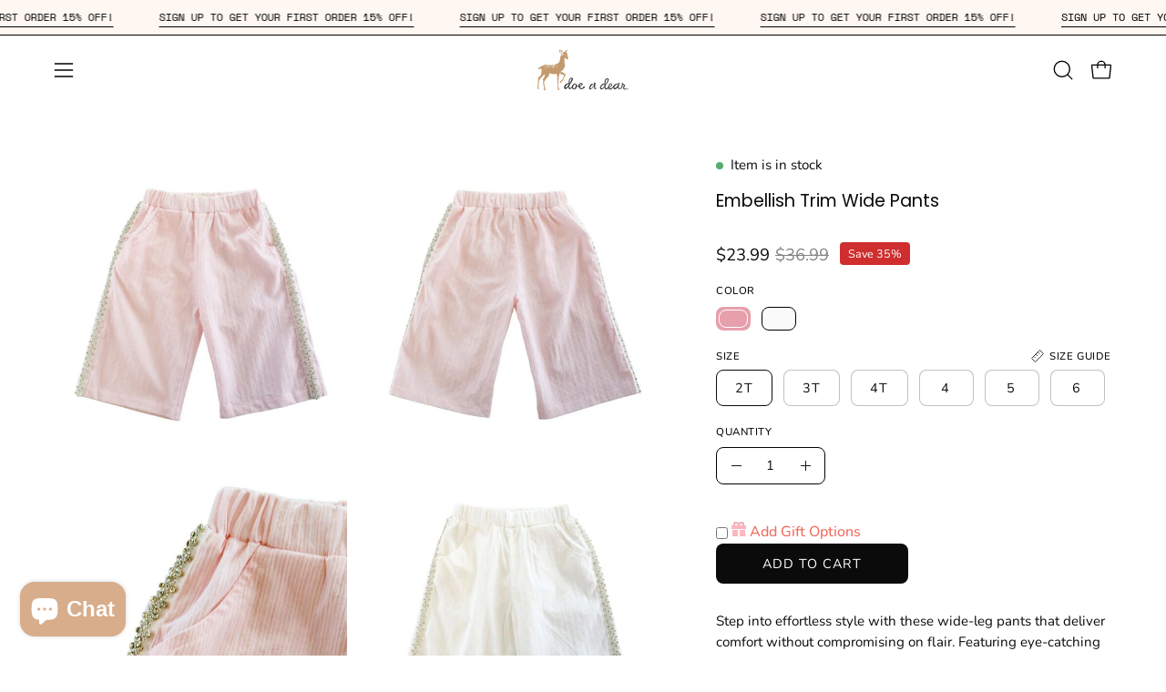

--- FILE ---
content_type: text/css
request_url: https://shopdoeadear.com/cdn/shop/t/62/assets/cart-bar.css?v=35864578110238909131769210404
body_size: 340
content:
.cart-bar{--bg: var(--COLOR-BG);display:block;position:fixed;left:0;bottom:0;z-index:2001;width:100%;background:var(--bg);box-shadow:0 0 10px #0003;opacity:0;visibility:hidden;transform:translateY(100%);transition:opacity .3s ease,transform .3s ease,visibility 0s linear .3s}.cart-bar[data-position=top]{top:0;bottom:auto;transform:translateY(-100%)}.cart-bar.is-visible{opacity:1;visibility:visible;transform:translateY(0);transition:opacity .5s ease,transform .5s ease,visibility 0s linear 0s}@media only screen and (max-width: 1439px){.cart-bar{display:flex;align-items:center;height:auto}}.cart-bar .btn--submit{position:relative;width:100%;transition:color .3s ease,border .3s ease,background .3s linear}.cart-bar .btn--submit span{transition:opacity .3s ease}.cart-bar .btn--submit.is-loading{opacity:1;cursor:default}.cart-bar .btn--submit.is-loading span{opacity:0;transition:opacity 0s}.cart-bar .btn--submit.is-loading:before{content:none}.cart-bar .btn--submit .loader-indeterminate{background-color:var(--btn-text)}.cart-bar .btn--submit .loader--line{transition:opacity .3s ease,visibility 0s linear 0s;background-color:var(--btn-text-alpha-10)}.cart-bar .select-popout{margin-bottom:0}.cart-bar .quantity__selector{width:auto}.cart-bar:focus-within{opacity:1;visibility:visible;transform:translateY(0);transition:opacity .5s ease,transform .5s ease,visibility 0s linear 0s}.cart-bar__form__wrapper{display:flex;align-items:center;gap:12px;height:100%;padding:12px}@media only screen and (max-width: 1439px){.cart-bar__form__wrapper{flex:0 1 100%;align-items:stretch}}.cart-bar__form{display:flex;align-items:center;gap:12px;max-width:50%;margin-left:auto}@media only screen and (max-width: 767px){.has-multiple-options .cart-bar__form{flex:1 1 auto}}@media only screen and (max-width: 1439px){.cart-bar__form{justify-content:space-between;max-width:none}}@media only screen and (max-width: 767px){.cart-bar__form{width:100%}}.cart-bar__form .product__selectors{margin:0;display:flex;align-items:stretch;flex-wrap:nowrap;height:50px;padding:0}.cart-bar__form select{height:100%;border:0;margin:0}.cart-bar__form .selector-wrapper{height:100%;min-width:120px;padding-right:5px;border-left:1px solid var(--border)}.cart-bar__form .product__submit{min-width:0;margin:0}.cart-bar__form .product__submit__buttons{display:inline-block;width:auto;margin:0}.cart-bar__form .product__submit__add{position:relative;overflow:hidden;min-height:50px;padding-left:35px;padding-right:35px;margin:0;line-height:0;text-overflow:ellipsis;white-space:nowrap}.cart-bar__form .product__submit__add span.btn__text{display:flex;align-items:center;justify-content:center;line-height:normal}@media only screen and (max-width: 1023px){.cart-bar__form .product__submit__add{min-width:200px}}@media only screen and (max-width: 767px){.cart-bar__form .product__submit__add{width:100%;min-height:var(--btn-height, 42px);white-space:normal}}.cart-bar__options{display:flex;gap:12px}@media only screen and (max-width: 767px){.has-multiple-options .cart-bar__options{display:none}}.cart-bar__mobile-options-btn{display:none;width:100%}@media only screen and (max-width: 767px){.cart-bar__mobile-options-btn{display:block}}.cart-bar__mobile-options-btn button{width:100%;white-space:nowrap}.cart-bar__media{display:flex}.cart-bar__media img{object-fit:cover}.cart-bar__info{display:flex;flex-direction:column;align-items:flex-start;justify-content:flex-start;position:relative;min-width:0;padding-right:10px}.cart-bar__info .cart-bar__product__price{padding:0;gap:6px}@media only screen and (max-width: 1439px){.cart-bar__info{flex-wrap:wrap;justify-content:center;padding-right:0;text-align:center}.cart-bar__info:not(:last-child){margin-bottom:15px}}.cart-bar__image{width:50px;height:50px;padding:5px;margin:0 10px 0 0}.cart-bar__image img{display:block;width:100%;height:100%;object-fit:contain}.cart-bar__product__title{line-height:25px;margin:0;white-space:nowrap;overflow:hidden;text-overflow:ellipsis;font-size:calc(1.1rem * var(--adjust-body))}@media only screen and (max-width: 1439px){.cart-bar__product__title{display:inline;text-align:left;padding:0 3px;white-space:normal}}.cart-bar__product__price{position:relative;display:flex;align-items:center;line-height:25px;padding:0 0 0 10px;margin:0;font-size:calc(.9rem * var(--adjust-body))}@media only screen and (max-width: 1439px){.cart-bar__product__price{display:inline;padding:0 3px}}.variant--unavailable .cart-bar__product__price{display:none}@media only screen and (max-width: 1439px){.cart-bar__product__price .product__price--sale{padding-right:6px;margin-right:0}}@media only screen and (max-width: 1023px){.cart-bar__media,.cart-bar__info,.cart-bar__quantity{display:none}}.cart-bar__submit{margin-right:0}@media only screen and (max-width: 767px){.has-multiple-options .cart-bar__submit{display:none}}@media only screen and (max-width: 1439px){.has-no-options .cart-bar__submit{flex:1 1 auto}}
/*# sourceMappingURL=/cdn/shop/t/62/assets/cart-bar.css.map?v=35864578110238909131769210404 */


--- FILE ---
content_type: image/svg+xml
request_url: https://cdn.shopify.com/s/files/1/2172/5099/files/Shoe_Size_Chart_480x480.svg?v=1716334927
body_size: 270878
content:
<svg version="1.0" preserveAspectRatio="xMidYMid meet" height="1080" viewBox="0 0 810 809.999993" zoomAndPan="magnify" width="1080" xmlns:xlink="http://www.w3.org/1999/xlink" xmlns="http://www.w3.org/2000/svg"><defs><filter id="1cdaa85204" height="100%" width="100%" y="0%" x="0%"><feColorMatrix color-interpolation-filters="sRGB" values="0 0 0 0 1 0 0 0 0 1 0 0 0 0 1 0 0 0 1 0"></feColorMatrix></filter><g></g><image preserveAspectRatio="xMidYMid meet" height="1080" id="d9550d2834" xlink:href="[data-uri]" width="1080" y="0" x="0"></image><mask id="844af41c9c"><g filter="url(#1cdaa85204)"><rect fill-opacity="0.7" height="971.999992" y="-80.999999" fill="#000000" width="972" x="-81"></rect></g></mask><clipPath id="961fae9033"><path clip-rule="nonzero" d="M 1 0.898438 L 649 0.898438 L 649 456.367188 L 1 456.367188 Z M 1 0.898438"></path></clipPath><clipPath id="4a17ca4af0"><path clip-rule="nonzero" d="M 616.765625 456.367188 L 33.234375 456.367188 C 15.472656 456.367188 1 441.894531 1 424.132812 L 1 33.132812 C 1 15.371094 15.472656 0.898438 33.234375 0.898438 L 616.765625 0.898438 C 634.527344 0.898438 649 15.371094 649 33.132812 L 649 424.132812 C 649 441.894531 634.527344 456.367188 616.765625 456.367188 Z M 616.765625 456.367188"></path></clipPath><clipPath id="eaba192b23"><rect height="457" y="0" width="651" x="0"></rect></clipPath></defs><rect fill-opacity="1" height="971.999992" y="-80.999999" fill="#ffffff" width="972" x="-81"></rect><rect fill-opacity="1" height="971.999992" y="-80.999999" fill="#f6d8c1" width="972" x="-81"></rect><g transform="matrix(0.75, 0, 0, 0.75, 0.0000035, 0.00002)"><image preserveAspectRatio="xMidYMid meet" height="1080" xlink:href="[data-uri]" width="1080" y="0" x="0"></image></g><g mask="url(#844af41c9c)"><g transform="matrix(1, 0, 0, 1, 80, 249)"><g clip-path="url(#eaba192b23)"><g clip-path="url(#961fae9033)"><g clip-path="url(#4a17ca4af0)"><path fill-rule="nonzero" fill-opacity="1" d="M 1 0.898438 L 648.621094 0.898438 L 648.621094 456.367188 L 1 456.367188 Z M 1 0.898438" fill="#f9e0e2"></path></g></g></g></g></g><path stroke-miterlimit="4" stroke-opacity="1" stroke-width="3" stroke="#000000" d="M 1.502495 1.499518 L 435.956012 1.501699" stroke-linejoin="miter" fill="none" transform="matrix(-0.00529058, -0.749981, 0.749981, -0.00529058, 292.578651, 641.681652)" stroke-linecap="round"></path><path stroke-miterlimit="4" stroke-opacity="1" stroke-width="3" stroke="#000000" d="M 1.50014 1.498247 L 435.94287 1.498247" stroke-linejoin="miter" fill="none" transform="matrix(0, -0.75, 0.75, 0, 523.790377, 641.67198)" stroke-linecap="round"></path><g fill-opacity="1" fill="#000000"><g transform="translate(185.643276, 281.347271)"><g><path d="M 12.492188 -5.542969 L 12.492188 -13.734375 L 9.683594 -13.734375 L 9.683594 -5.4375 C 9.683594 -3.703125 8.71875 -2.542969 6.964844 -2.542969 C 5.472656 -2.542969 4.296875 -3.472656 4.296875 -5.507812 L 4.316406 -13.734375 L 1.457031 -13.734375 L 1.457031 -5.4375 C 1.457031 -2.121094 3.140625 0.191406 6.945312 0.191406 C 10.664062 0.191406 12.492188 -2.035156 12.492188 -5.542969 Z M 12.492188 -5.542969"></path></g></g></g><g fill-opacity="1" fill="#000000"><g transform="translate(199.580634, 281.347271)"><g><path d="M 3.71875 -9.980469 C 3.71875 -10.789062 4.402344 -11.386719 5.542969 -11.386719 C 6.71875 -11.386719 7.683594 -10.804688 8.140625 -9.699219 L 10.492188 -10.980469 C 9.699219 -12.859375 7.964844 -13.945312 5.667969 -13.945312 C 3.070312 -13.945312 0.878906 -12.261719 0.878906 -9.804688 C 0.878906 -8.753906 1.296875 -7.875 1.929688 -7.261719 C 2.667969 -6.527344 3.808594 -6.035156 5.28125 -5.597656 C 7.28125 -5 7.875 -4.632812 7.875 -3.824219 C 7.875 -2.980469 7.015625 -2.367188 5.789062 -2.367188 C 4.402344 -2.367188 3.316406 -3.085938 2.789062 -4.28125 L 0.332031 -3.015625 C 1.140625 -1.050781 3.105469 0.210938 5.703125 0.210938 C 8.945312 0.210938 10.734375 -1.613281 10.734375 -4.035156 C 10.734375 -6.351562 8.980469 -7.421875 5.929688 -8.296875 C 4.457031 -8.71875 3.71875 -9.121094 3.71875 -9.980469 Z M 3.71875 -9.980469"></path></g></g></g><g fill-opacity="1" fill="#000000"><g transform="translate(192.240932, 314.347269)"><g><path d="M 3.875 -7.542969 C 3.964844 -9.527344 4.859375 -11.332031 7.035156 -11.332031 C 8.035156 -11.332031 8.789062 -10.945312 9.507812 -10.386719 L 10.980469 -12.558594 C 9.875 -13.421875 8.769531 -13.929688 7.085938 -13.929688 C 2.945312 -13.929688 0.878906 -10.734375 0.878906 -6.421875 C 0.878906 -5.035156 1.050781 -3.015625 2.035156 -1.753906 C 2.84375 -0.71875 4.246094 0.175781 6.261719 0.175781 C 8.804688 0.175781 11.386719 -1.542969 11.386719 -4.578125 C 11.386719 -6.945312 9.597656 -8.945312 6.910156 -8.945312 C 5.804688 -8.945312 4.703125 -8.527344 3.875 -7.542969 Z M 3.875 -4.492188 C 3.875 -5.804688 5.015625 -6.542969 6.210938 -6.542969 C 7.5625 -6.542969 8.527344 -5.738281 8.527344 -4.472656 C 8.527344 -3.316406 7.507812 -2.386719 6.226562 -2.386719 C 5 -2.386719 3.875 -3.296875 3.875 -4.492188 Z M 3.875 -4.492188"></path></g></g></g><g fill-opacity="1" fill="#000000"><g transform="translate(192.791713, 347.347267)"><g><path d="M 7.351562 -11.15625 L 1.351562 0 L 4.542969 0 L 10.613281 -11.296875 L 10.613281 -13.734375 L 0.542969 -13.734375 L 0.542969 -11.15625 Z M 7.351562 -11.15625"></path></g></g></g><g fill-opacity="1" fill="#000000"><g transform="translate(192.311244, 380.347266)"><g><path d="M 11.140625 -3.875 C 11.140625 -5.421875 10.351562 -6.4375 8.734375 -7.121094 L 8.734375 -7.140625 C 10.015625 -7.648438 10.859375 -8.789062 10.859375 -10.191406 C 10.859375 -12.296875 8.980469 -13.945312 6.015625 -13.945312 C 3.070312 -13.945312 1.15625 -12.316406 1.15625 -10.191406 C 1.15625 -8.789062 2.015625 -7.648438 3.28125 -7.140625 L 3.28125 -7.121094 C 1.71875 -6.4375 0.878906 -5.4375 0.878906 -3.824219 C 0.878906 -1.421875 3.140625 0.175781 6 0.175781 C 8.824219 0.175781 11.140625 -1.351562 11.140625 -3.875 Z M 8.015625 -9.839844 C 8.015625 -8.753906 7 -8.140625 6 -8.140625 C 5.015625 -8.140625 4 -8.769531 4 -9.859375 C 4 -10.804688 4.824219 -11.558594 6 -11.558594 C 7.246094 -11.558594 8.015625 -10.789062 8.015625 -9.839844 Z M 8.28125 -4.050781 C 8.28125 -3.035156 7.421875 -2.210938 5.980469 -2.210938 C 4.632812 -2.210938 3.738281 -3.035156 3.738281 -4.050781 C 3.738281 -5.191406 4.910156 -5.753906 6.015625 -5.753906 C 7.105469 -5.753906 8.28125 -5.210938 8.28125 -4.050781 Z M 8.28125 -4.050781"></path></g></g></g><g fill-opacity="1" fill="#000000"><g transform="translate(192.240932, 413.347264)"><g><path d="M 8.386719 -6.210938 C 8.296875 -4.28125 7.472656 -2.4375 5.296875 -2.4375 C 4.316406 -2.4375 3.492188 -2.824219 2.773438 -3.386719 L 1.296875 -1.191406 C 2.402344 -0.332031 3.613281 0.175781 5.296875 0.175781 C 9.367188 0.175781 11.316406 -2.929688 11.316406 -7.246094 C 11.316406 -9.050781 11.035156 -10.839844 10.140625 -12 C 9.351562 -13.015625 7.945312 -13.929688 5.929688 -13.929688 C 3.386719 -13.929688 0.808594 -12.191406 0.808594 -9.15625 C 0.808594 -6.789062 2.613281 -4.753906 5.296875 -4.753906 C 6.402344 -4.753906 7.5625 -5.226562 8.386719 -6.210938 Z M 8.316406 -9.226562 C 8.316406 -7.910156 7.15625 -7.140625 5.964844 -7.140625 C 4.613281 -7.140625 3.667969 -7.980469 3.667969 -9.246094 C 3.667969 -10.402344 4.683594 -11.367188 5.964844 -11.367188 C 7.191406 -11.367188 8.316406 -10.421875 8.316406 -9.226562 Z M 8.316406 -9.226562"></path></g></g></g><g fill-opacity="1" fill="#000000"><g transform="translate(183.709682, 446.347262)"><g><path d="M 8.386719 -6.210938 C 8.296875 -4.28125 7.472656 -2.4375 5.296875 -2.4375 C 4.316406 -2.4375 3.492188 -2.824219 2.773438 -3.386719 L 1.296875 -1.191406 C 2.402344 -0.332031 3.613281 0.175781 5.296875 0.175781 C 9.367188 0.175781 11.316406 -2.929688 11.316406 -7.246094 C 11.316406 -9.050781 11.035156 -10.839844 10.140625 -12 C 9.351562 -13.015625 7.945312 -13.929688 5.929688 -13.929688 C 3.386719 -13.929688 0.808594 -12.191406 0.808594 -9.15625 C 0.808594 -6.789062 2.613281 -4.753906 5.296875 -4.753906 C 6.402344 -4.753906 7.5625 -5.226562 8.386719 -6.210938 Z M 8.316406 -9.226562 C 8.316406 -7.910156 7.15625 -7.140625 5.964844 -7.140625 C 4.613281 -7.140625 3.667969 -7.980469 3.667969 -9.246094 C 3.667969 -10.402344 4.683594 -11.367188 5.964844 -11.367188 C 7.191406 -11.367188 8.316406 -10.421875 8.316406 -9.226562 Z M 8.316406 -9.226562"></path></g></g></g><g fill-opacity="1" fill="#000000"><g transform="translate(195.89392, 446.347262)"><g><path d="M 2.753906 0.210938 C 3.808594 0.210938 4.648438 -0.648438 4.648438 -1.683594 C 4.648438 -2.738281 3.824219 -3.597656 2.753906 -3.597656 C 1.703125 -3.597656 0.859375 -2.738281 0.859375 -1.683594 C 0.859375 -0.648438 1.71875 0.210938 2.753906 0.210938 Z M 2.753906 0.210938"></path></g></g></g><g fill-opacity="1" fill="#000000"><g transform="translate(201.398745, 446.347262)"><g><path d="M 10.753906 -4.597656 C 10.753906 -7.492188 8.753906 -8.980469 6.351562 -8.980469 C 5.402344 -8.980469 4.613281 -8.664062 3.875 -8.070312 L 4.316406 -11.15625 L 10.140625 -11.15625 L 10.140625 -13.734375 L 2.050781 -13.734375 L 1.050781 -6.769531 L 3.71875 -5.683594 C 4.261719 -6.210938 4.980469 -6.492188 5.597656 -6.492188 C 7.050781 -6.492188 7.894531 -5.683594 7.894531 -4.527344 C 7.894531 -3.246094 6.945312 -2.492188 5.703125 -2.492188 C 4.527344 -2.492188 3.632812 -2.980469 3.105469 -3.964844 L 0.683594 -2.527344 C 1.648438 -0.667969 3.421875 0.15625 5.632812 0.15625 C 8.507812 0.15625 10.753906 -1.632812 10.753906 -4.597656 Z M 10.753906 -4.597656"></path></g></g></g><g fill-opacity="1" fill="#000000"><g transform="translate(187.272182, 479.347261)"><g><path d="M 4.210938 -10.351562 L 4.210938 0 L 7.050781 0 L 7.050781 -13.734375 L 4.71875 -13.734375 L 0.0507812 -11 L 1.316406 -8.699219 Z M 4.210938 -10.351562"></path></g></g></g><g fill-opacity="1" fill="#000000"><g transform="translate(195.932635, 479.347261)"><g><path d="M 0.859375 -6.875 C 0.859375 -3.261719 2.703125 0.175781 6.71875 0.175781 C 10.683594 0.175781 12.628906 -3.316406 12.628906 -6.945312 C 12.628906 -10.578125 10.683594 -13.945312 6.769531 -13.945312 C 2.753906 -13.945312 0.859375 -10.507812 0.859375 -6.875 Z M 3.71875 -6.910156 C 3.71875 -8.71875 4.5625 -11.226562 6.734375 -11.226562 C 8.910156 -11.226562 9.753906 -8.71875 9.753906 -6.910156 C 9.753906 -5.085938 8.910156 -2.5625 6.734375 -2.5625 C 4.5625 -2.5625 3.71875 -5.085938 3.71875 -6.910156 Z M 3.71875 -6.910156"></path></g></g></g><g fill-opacity="1" fill="#000000"><g transform="translate(189.662807, 512.347259)"><g><path d="M 4.210938 -10.351562 L 4.210938 0 L 7.050781 0 L 7.050781 -13.734375 L 4.71875 -13.734375 L 0.0507812 -11 L 1.316406 -8.699219 Z M 4.210938 -10.351562"></path></g></g></g><g fill-opacity="1" fill="#000000"><g transform="translate(198.32326, 512.347259)"><g><path d="M 4.210938 -10.351562 L 4.210938 0 L 7.050781 0 L 7.050781 -13.734375 L 4.71875 -13.734375 L 0.0507812 -11 L 1.316406 -8.699219 Z M 4.210938 -10.351562"></path></g></g></g><g fill-opacity="1" fill="#000000"><g transform="translate(181.143276, 545.347257)"><g><path d="M 4.210938 -10.351562 L 4.210938 0 L 7.050781 0 L 7.050781 -13.734375 L 4.71875 -13.734375 L 0.0507812 -11 L 1.316406 -8.699219 Z M 4.210938 -10.351562"></path></g></g></g><g fill-opacity="1" fill="#000000"><g transform="translate(189.803729, 545.347257)"><g><path d="M 4.210938 -10.351562 L 4.210938 0 L 7.050781 0 L 7.050781 -13.734375 L 4.71875 -13.734375 L 0.0507812 -11 L 1.316406 -8.699219 Z M 4.210938 -10.351562"></path></g></g></g><g fill-opacity="1" fill="#000000"><g transform="translate(198.464183, 545.347257)"><g><path d="M 2.753906 0.210938 C 3.808594 0.210938 4.648438 -0.648438 4.648438 -1.683594 C 4.648438 -2.738281 3.824219 -3.597656 2.753906 -3.597656 C 1.703125 -3.597656 0.859375 -2.738281 0.859375 -1.683594 C 0.859375 -0.648438 1.71875 0.210938 2.753906 0.210938 Z M 2.753906 0.210938"></path></g></g></g><g fill-opacity="1" fill="#000000"><g transform="translate(203.969008, 545.347257)"><g><path d="M 10.753906 -4.597656 C 10.753906 -7.492188 8.753906 -8.980469 6.351562 -8.980469 C 5.402344 -8.980469 4.613281 -8.664062 3.875 -8.070312 L 4.316406 -11.15625 L 10.140625 -11.15625 L 10.140625 -13.734375 L 2.050781 -13.734375 L 1.050781 -6.769531 L 3.71875 -5.683594 C 4.261719 -6.210938 4.980469 -6.492188 5.597656 -6.492188 C 7.050781 -6.492188 7.894531 -5.683594 7.894531 -4.527344 C 7.894531 -3.246094 6.945312 -2.492188 5.703125 -2.492188 C 4.527344 -2.492188 3.632812 -2.980469 3.105469 -3.964844 L 0.683594 -2.527344 C 1.648438 -0.667969 3.421875 0.15625 5.632812 0.15625 C 8.507812 0.15625 10.753906 -1.632812 10.753906 -4.597656 Z M 10.753906 -4.597656"></path></g></g></g><g fill-opacity="1" fill="#000000"><g transform="translate(188.080776, 578.347256)"><g><path d="M 4.210938 -10.351562 L 4.210938 0 L 7.050781 0 L 7.050781 -13.734375 L 4.71875 -13.734375 L 0.0507812 -11 L 1.316406 -8.699219 Z M 4.210938 -10.351562"></path></g></g></g><g fill-opacity="1" fill="#000000"><g transform="translate(196.741229, 578.347256)"><g><path d="M 0.824219 -2.492188 L 0.824219 0 L 10.875 0 L 10.875 -2.597656 L 4.945312 -2.597656 L 7.261719 -4.4375 C 9.5625 -6.261719 10.804688 -7.367188 10.804688 -9.507812 C 10.804688 -11.945312 8.964844 -13.945312 5.929688 -13.945312 C 3.71875 -13.945312 1.597656 -12.929688 0.914062 -10.664062 L 3.527344 -9.5625 C 3.980469 -10.699219 4.824219 -11.28125 5.910156 -11.28125 C 7.070312 -11.28125 7.875 -10.4375 7.875 -9.492188 C 7.875 -8.457031 7.246094 -7.753906 5.613281 -6.421875 Z M 0.824219 -2.492188"></path></g></g></g><g fill-opacity="1" fill="#000000"><g transform="translate(188.209682, 611.347254)"><g><path d="M 4.210938 -10.351562 L 4.210938 0 L 7.050781 0 L 7.050781 -13.734375 L 4.71875 -13.734375 L 0.0507812 -11 L 1.316406 -8.699219 Z M 4.210938 -10.351562"></path></g></g></g><g fill-opacity="1" fill="#000000"><g transform="translate(196.870135, 611.347254)"><g><path d="M 10.71875 -3.945312 C 10.71875 -5.4375 10.121094 -6.4375 8.578125 -7.085938 L 8.578125 -7.105469 C 9.664062 -7.683594 10.457031 -8.578125 10.457031 -10 C 10.457031 -12.367188 8.527344 -13.945312 5.71875 -13.945312 C 3.472656 -13.945312 1.613281 -12.910156 0.824219 -10.980469 L 3.367188 -9.769531 C 3.84375 -10.804688 4.632812 -11.296875 5.613281 -11.296875 C 6.875 -11.296875 7.597656 -10.648438 7.597656 -9.804688 C 7.597656 -8.929688 6.910156 -8.261719 5.667969 -8.261719 L 4.367188 -8.261719 L 4.367188 -5.632812 L 5.824219 -5.632812 C 7.070312 -5.632812 7.839844 -5.070312 7.839844 -4.015625 C 7.839844 -3.070312 7.035156 -2.421875 5.824219 -2.421875 C 4.597656 -2.421875 3.578125 -2.980469 3.105469 -4 L 0.613281 -2.71875 C 1.457031 -0.773438 3.386719 0.210938 5.753906 0.210938 C 8.578125 0.210938 10.71875 -1.542969 10.71875 -3.945312 Z M 10.71875 -3.945312"></path></g></g></g><g fill-opacity="1" fill="#000000"><g transform="translate(193.998744, 644.347252)"><g><path d="M 4.210938 -10.351562 L 4.210938 0 L 7.050781 0 L 7.050781 -13.734375 L 4.71875 -13.734375 L 0.0507812 -11 L 1.316406 -8.699219 Z M 4.210938 -10.351562"></path></g></g></g><g fill-opacity="1" fill="#000000"><g transform="translate(185.467494, 677.347251)"><g><path d="M 4.210938 -10.351562 L 4.210938 0 L 7.050781 0 L 7.050781 -13.734375 L 4.71875 -13.734375 L 0.0507812 -11 L 1.316406 -8.699219 Z M 4.210938 -10.351562"></path></g></g></g><g fill-opacity="1" fill="#000000"><g transform="translate(194.127948, 677.347251)"><g><path d="M 2.753906 0.210938 C 3.808594 0.210938 4.648438 -0.648438 4.648438 -1.683594 C 4.648438 -2.738281 3.824219 -3.597656 2.753906 -3.597656 C 1.703125 -3.597656 0.859375 -2.738281 0.859375 -1.683594 C 0.859375 -0.648438 1.71875 0.210938 2.753906 0.210938 Z M 2.753906 0.210938"></path></g></g></g><g fill-opacity="1" fill="#000000"><g transform="translate(199.632773, 677.347251)"><g><path d="M 10.753906 -4.597656 C 10.753906 -7.492188 8.753906 -8.980469 6.351562 -8.980469 C 5.402344 -8.980469 4.613281 -8.664062 3.875 -8.070312 L 4.316406 -11.15625 L 10.140625 -11.15625 L 10.140625 -13.734375 L 2.050781 -13.734375 L 1.050781 -6.769531 L 3.71875 -5.683594 C 4.261719 -6.210938 4.980469 -6.492188 5.597656 -6.492188 C 7.050781 -6.492188 7.894531 -5.683594 7.894531 -4.527344 C 7.894531 -3.246094 6.945312 -2.492188 5.703125 -2.492188 C 4.527344 -2.492188 3.632812 -2.980469 3.105469 -3.964844 L 0.683594 -2.527344 C 1.648438 -0.667969 3.421875 0.15625 5.632812 0.15625 C 8.507812 0.15625 10.753906 -1.632812 10.753906 -4.597656 Z M 10.753906 -4.597656"></path></g></g></g><g fill-opacity="1" fill="#000000"><g transform="translate(377.929555, 281.347271)"><g><path d="M 1.597656 -13.734375 L 1.597656 0 L 10.628906 0 L 10.628906 -2.648438 L 4.402344 -2.648438 L 4.402344 -5.613281 L 9.945312 -5.613281 L 9.945312 -8.28125 L 4.402344 -8.28125 L 4.402344 -11.070312 L 10.59375 -11.070312 L 10.59375 -13.734375 Z M 1.597656 -13.734375"></path></g></g></g><g fill-opacity="1" fill="#000000"><g transform="translate(389.552792, 281.347271)"><g><path d="M 12.492188 -5.542969 L 12.492188 -13.734375 L 9.683594 -13.734375 L 9.683594 -5.4375 C 9.683594 -3.703125 8.71875 -2.542969 6.964844 -2.542969 C 5.472656 -2.542969 4.296875 -3.472656 4.296875 -5.507812 L 4.316406 -13.734375 L 1.457031 -13.734375 L 1.457031 -5.4375 C 1.457031 -2.121094 3.140625 0.191406 6.945312 0.191406 C 10.664062 0.191406 12.492188 -2.035156 12.492188 -5.542969 Z M 12.492188 -5.542969"></path></g></g></g><g fill-opacity="1" fill="#000000"><g transform="translate(403.49015, 281.347271)"><g><path d="M 12.15625 0 L 9.050781 -5.367188 C 10.910156 -6.035156 11.875 -7.421875 11.875 -9.386719 C 11.875 -12.296875 9.683594 -13.734375 7.015625 -13.734375 L 1.597656 -13.734375 L 1.597656 0 L 4.4375 0 L 4.4375 -4.929688 L 6.15625 -4.929688 L 9 0 Z M 6.804688 -7.5625 L 4.4375 -7.5625 L 4.4375 -11.050781 L 6.789062 -11.050781 C 7.859375 -11.050781 9 -10.648438 9 -9.332031 C 9 -8.035156 7.859375 -7.5625 6.804688 -7.5625 Z M 6.804688 -7.5625"></path></g></g></g><g fill-opacity="1" fill="#000000"><g transform="translate(416.305507, 281.347271)"><g><path d="M 0.753906 -6.859375 C 0.753906 -2.894531 3.910156 0.210938 7.859375 0.210938 C 11.804688 0.210938 15.015625 -2.929688 15.015625 -6.929688 C 15.015625 -10.875 11.875 -13.945312 7.929688 -13.945312 C 3.980469 -13.945312 0.753906 -10.804688 0.753906 -6.859375 Z M 3.667969 -6.875 C 3.667969 -9.246094 5.527344 -11.191406 7.894531 -11.191406 C 10.261719 -11.191406 12.121094 -9.246094 12.121094 -6.875 C 12.121094 -4.507812 10.261719 -2.542969 7.894531 -2.542969 C 5.527344 -2.542969 3.667969 -4.507812 3.667969 -6.875 Z M 3.667969 -6.875"></path></g></g></g><g fill-opacity="1" fill="#000000"><g transform="translate(393.163929, 314.347269)"><g><path d="M 0.824219 -2.492188 L 0.824219 0 L 10.875 0 L 10.875 -2.597656 L 4.945312 -2.597656 L 7.261719 -4.4375 C 9.5625 -6.261719 10.804688 -7.367188 10.804688 -9.507812 C 10.804688 -11.945312 8.964844 -13.945312 5.929688 -13.945312 C 3.71875 -13.945312 1.597656 -12.929688 0.914062 -10.664062 L 3.527344 -9.5625 C 3.980469 -10.699219 4.824219 -11.28125 5.910156 -11.28125 C 7.070312 -11.28125 7.875 -10.4375 7.875 -9.492188 C 7.875 -8.457031 7.246094 -7.753906 5.613281 -6.421875 Z M 0.824219 -2.492188"></path></g></g></g><g fill-opacity="1" fill="#000000"><g transform="translate(404.997543, 314.347269)"><g><path d="M 0.824219 -2.492188 L 0.824219 0 L 10.875 0 L 10.875 -2.597656 L 4.945312 -2.597656 L 7.261719 -4.4375 C 9.5625 -6.261719 10.804688 -7.367188 10.804688 -9.507812 C 10.804688 -11.945312 8.964844 -13.945312 5.929688 -13.945312 C 3.71875 -13.945312 1.597656 -12.929688 0.914062 -10.664062 L 3.527344 -9.5625 C 3.980469 -10.699219 4.824219 -11.28125 5.910156 -11.28125 C 7.070312 -11.28125 7.875 -10.4375 7.875 -9.492188 C 7.875 -8.457031 7.246094 -7.753906 5.613281 -6.421875 Z M 0.824219 -2.492188"></path></g></g></g><g fill-opacity="1" fill="#000000"><g transform="translate(393.281117, 347.347267)"><g><path d="M 0.824219 -2.492188 L 0.824219 0 L 10.875 0 L 10.875 -2.597656 L 4.945312 -2.597656 L 7.261719 -4.4375 C 9.5625 -6.261719 10.804688 -7.367188 10.804688 -9.507812 C 10.804688 -11.945312 8.964844 -13.945312 5.929688 -13.945312 C 3.71875 -13.945312 1.597656 -12.929688 0.914062 -10.664062 L 3.527344 -9.5625 C 3.980469 -10.699219 4.824219 -11.28125 5.910156 -11.28125 C 7.070312 -11.28125 7.875 -10.4375 7.875 -9.492188 C 7.875 -8.457031 7.246094 -7.753906 5.613281 -6.421875 Z M 0.824219 -2.492188"></path></g></g></g><g fill-opacity="1" fill="#000000"><g transform="translate(405.114731, 347.347267)"><g><path d="M 10.71875 -3.945312 C 10.71875 -5.4375 10.121094 -6.4375 8.578125 -7.085938 L 8.578125 -7.105469 C 9.664062 -7.683594 10.457031 -8.578125 10.457031 -10 C 10.457031 -12.367188 8.527344 -13.945312 5.71875 -13.945312 C 3.472656 -13.945312 1.613281 -12.910156 0.824219 -10.980469 L 3.367188 -9.769531 C 3.84375 -10.804688 4.632812 -11.296875 5.613281 -11.296875 C 6.875 -11.296875 7.597656 -10.648438 7.597656 -9.804688 C 7.597656 -8.929688 6.910156 -8.261719 5.667969 -8.261719 L 4.367188 -8.261719 L 4.367188 -5.632812 L 5.824219 -5.632812 C 7.070312 -5.632812 7.839844 -5.070312 7.839844 -4.015625 C 7.839844 -3.070312 7.035156 -2.421875 5.824219 -2.421875 C 4.597656 -2.421875 3.578125 -2.980469 3.105469 -4 L 0.613281 -2.71875 C 1.457031 -0.773438 3.386719 0.210938 5.753906 0.210938 C 8.578125 0.210938 10.71875 -1.542969 10.71875 -3.945312 Z M 10.71875 -3.945312"></path></g></g></g><g fill-opacity="1" fill="#000000"><g transform="translate(392.683461, 380.347266)"><g><path d="M 0.824219 -2.492188 L 0.824219 0 L 10.875 0 L 10.875 -2.597656 L 4.945312 -2.597656 L 7.261719 -4.4375 C 9.5625 -6.261719 10.804688 -7.367188 10.804688 -9.507812 C 10.804688 -11.945312 8.964844 -13.945312 5.929688 -13.945312 C 3.71875 -13.945312 1.597656 -12.929688 0.914062 -10.664062 L 3.527344 -9.5625 C 3.980469 -10.699219 4.824219 -11.28125 5.910156 -11.28125 C 7.070312 -11.28125 7.875 -10.4375 7.875 -9.492188 C 7.875 -8.457031 7.246094 -7.753906 5.613281 -6.421875 Z M 0.824219 -2.492188"></path></g></g></g><g fill-opacity="1" fill="#000000"><g transform="translate(404.517074, 380.347266)"><g><path d="M 7.316406 -2.71875 L 7.316406 0 L 10.085938 0 L 10.085938 -2.738281 L 12.035156 -2.738281 L 12.035156 -5.28125 L 10.085938 -5.28125 L 10.085938 -13.734375 L 6.703125 -13.734375 L 0.542969 -5.507812 L 0.542969 -2.71875 Z M 7.316406 -10.402344 L 7.316406 -5.28125 L 3.492188 -5.28125 Z M 7.316406 -10.402344"></path></g></g></g><g fill-opacity="1" fill="#000000"><g transform="translate(393.304554, 413.347264)"><g><path d="M 0.824219 -2.492188 L 0.824219 0 L 10.875 0 L 10.875 -2.597656 L 4.945312 -2.597656 L 7.261719 -4.4375 C 9.5625 -6.261719 10.804688 -7.367188 10.804688 -9.507812 C 10.804688 -11.945312 8.964844 -13.945312 5.929688 -13.945312 C 3.71875 -13.945312 1.597656 -12.929688 0.914062 -10.664062 L 3.527344 -9.5625 C 3.980469 -10.699219 4.824219 -11.28125 5.910156 -11.28125 C 7.070312 -11.28125 7.875 -10.4375 7.875 -9.492188 C 7.875 -8.457031 7.246094 -7.753906 5.613281 -6.421875 Z M 0.824219 -2.492188"></path></g></g></g><g fill-opacity="1" fill="#000000"><g transform="translate(405.138168, 413.347264)"><g><path d="M 10.753906 -4.597656 C 10.753906 -7.492188 8.753906 -8.980469 6.351562 -8.980469 C 5.402344 -8.980469 4.613281 -8.664062 3.875 -8.070312 L 4.316406 -11.15625 L 10.140625 -11.15625 L 10.140625 -13.734375 L 2.050781 -13.734375 L 1.050781 -6.769531 L 3.71875 -5.683594 C 4.261719 -6.210938 4.980469 -6.492188 5.597656 -6.492188 C 7.050781 -6.492188 7.894531 -5.683594 7.894531 -4.527344 C 7.894531 -3.246094 6.945312 -2.492188 5.703125 -2.492188 C 4.527344 -2.492188 3.632812 -2.980469 3.105469 -3.964844 L 0.683594 -2.527344 C 1.648438 -0.667969 3.421875 0.15625 5.632812 0.15625 C 8.507812 0.15625 10.753906 -1.632812 10.753906 -4.597656 Z M 10.753906 -4.597656"></path></g></g></g><g fill-opacity="1" fill="#000000"><g transform="translate(392.988148, 446.347262)"><g><path d="M 0.824219 -2.492188 L 0.824219 0 L 10.875 0 L 10.875 -2.597656 L 4.945312 -2.597656 L 7.261719 -4.4375 C 9.5625 -6.261719 10.804688 -7.367188 10.804688 -9.507812 C 10.804688 -11.945312 8.964844 -13.945312 5.929688 -13.945312 C 3.71875 -13.945312 1.597656 -12.929688 0.914062 -10.664062 L 3.527344 -9.5625 C 3.980469 -10.699219 4.824219 -11.28125 5.910156 -11.28125 C 7.070312 -11.28125 7.875 -10.4375 7.875 -9.492188 C 7.875 -8.457031 7.246094 -7.753906 5.613281 -6.421875 Z M 0.824219 -2.492188"></path></g></g></g><g fill-opacity="1" fill="#000000"><g transform="translate(404.821762, 446.347262)"><g><path d="M 3.875 -7.542969 C 3.964844 -9.527344 4.859375 -11.332031 7.035156 -11.332031 C 8.035156 -11.332031 8.789062 -10.945312 9.507812 -10.386719 L 10.980469 -12.558594 C 9.875 -13.421875 8.769531 -13.929688 7.085938 -13.929688 C 2.945312 -13.929688 0.878906 -10.734375 0.878906 -6.421875 C 0.878906 -5.035156 1.050781 -3.015625 2.035156 -1.753906 C 2.84375 -0.71875 4.246094 0.175781 6.261719 0.175781 C 8.804688 0.175781 11.386719 -1.542969 11.386719 -4.578125 C 11.386719 -6.945312 9.597656 -8.945312 6.910156 -8.945312 C 5.804688 -8.945312 4.703125 -8.527344 3.875 -7.542969 Z M 3.875 -4.492188 C 3.875 -5.804688 5.015625 -6.542969 6.210938 -6.542969 C 7.5625 -6.542969 8.527344 -5.738281 8.527344 -4.472656 C 8.527344 -3.316406 7.507812 -2.386719 6.226562 -2.386719 C 5 -2.386719 3.875 -3.296875 3.875 -4.492188 Z M 3.875 -4.492188"></path></g></g></g><g fill-opacity="1" fill="#000000"><g transform="translate(393.538929, 479.347261)"><g><path d="M 0.824219 -2.492188 L 0.824219 0 L 10.875 0 L 10.875 -2.597656 L 4.945312 -2.597656 L 7.261719 -4.4375 C 9.5625 -6.261719 10.804688 -7.367188 10.804688 -9.507812 C 10.804688 -11.945312 8.964844 -13.945312 5.929688 -13.945312 C 3.71875 -13.945312 1.597656 -12.929688 0.914062 -10.664062 L 3.527344 -9.5625 C 3.980469 -10.699219 4.824219 -11.28125 5.910156 -11.28125 C 7.070312 -11.28125 7.875 -10.4375 7.875 -9.492188 C 7.875 -8.457031 7.246094 -7.753906 5.613281 -6.421875 Z M 0.824219 -2.492188"></path></g></g></g><g fill-opacity="1" fill="#000000"><g transform="translate(405.372543, 479.347261)"><g><path d="M 7.351562 -11.15625 L 1.351562 0 L 4.542969 0 L 10.613281 -11.296875 L 10.613281 -13.734375 L 0.542969 -13.734375 L 0.542969 -11.15625 Z M 7.351562 -11.15625"></path></g></g></g><g fill-opacity="1" fill="#000000"><g transform="translate(393.058461, 512.347259)"><g><path d="M 0.824219 -2.492188 L 0.824219 0 L 10.875 0 L 10.875 -2.597656 L 4.945312 -2.597656 L 7.261719 -4.4375 C 9.5625 -6.261719 10.804688 -7.367188 10.804688 -9.507812 C 10.804688 -11.945312 8.964844 -13.945312 5.929688 -13.945312 C 3.71875 -13.945312 1.597656 -12.929688 0.914062 -10.664062 L 3.527344 -9.5625 C 3.980469 -10.699219 4.824219 -11.28125 5.910156 -11.28125 C 7.070312 -11.28125 7.875 -10.4375 7.875 -9.492188 C 7.875 -8.457031 7.246094 -7.753906 5.613281 -6.421875 Z M 0.824219 -2.492188"></path></g></g></g><g fill-opacity="1" fill="#000000"><g transform="translate(404.892074, 512.347259)"><g><path d="M 11.140625 -3.875 C 11.140625 -5.421875 10.351562 -6.4375 8.734375 -7.121094 L 8.734375 -7.140625 C 10.015625 -7.648438 10.859375 -8.789062 10.859375 -10.191406 C 10.859375 -12.296875 8.980469 -13.945312 6.015625 -13.945312 C 3.070312 -13.945312 1.15625 -12.316406 1.15625 -10.191406 C 1.15625 -8.789062 2.015625 -7.648438 3.28125 -7.140625 L 3.28125 -7.121094 C 1.71875 -6.4375 0.878906 -5.4375 0.878906 -3.824219 C 0.878906 -1.421875 3.140625 0.175781 6 0.175781 C 8.824219 0.175781 11.140625 -1.351562 11.140625 -3.875 Z M 8.015625 -9.839844 C 8.015625 -8.753906 7 -8.140625 6 -8.140625 C 5.015625 -8.140625 4 -8.769531 4 -9.859375 C 4 -10.804688 4.824219 -11.558594 6 -11.558594 C 7.246094 -11.558594 8.015625 -10.789062 8.015625 -9.839844 Z M 8.28125 -4.050781 C 8.28125 -3.035156 7.421875 -2.210938 5.980469 -2.210938 C 4.632812 -2.210938 3.738281 -3.035156 3.738281 -4.050781 C 3.738281 -5.191406 4.910156 -5.753906 6.015625 -5.753906 C 7.105469 -5.753906 8.28125 -5.210938 8.28125 -4.050781 Z M 8.28125 -4.050781"></path></g></g></g><g fill-opacity="1" fill="#000000"><g transform="translate(392.988148, 545.347257)"><g><path d="M 0.824219 -2.492188 L 0.824219 0 L 10.875 0 L 10.875 -2.597656 L 4.945312 -2.597656 L 7.261719 -4.4375 C 9.5625 -6.261719 10.804688 -7.367188 10.804688 -9.507812 C 10.804688 -11.945312 8.964844 -13.945312 5.929688 -13.945312 C 3.71875 -13.945312 1.597656 -12.929688 0.914062 -10.664062 L 3.527344 -9.5625 C 3.980469 -10.699219 4.824219 -11.28125 5.910156 -11.28125 C 7.070312 -11.28125 7.875 -10.4375 7.875 -9.492188 C 7.875 -8.457031 7.246094 -7.753906 5.613281 -6.421875 Z M 0.824219 -2.492188"></path></g></g></g><g fill-opacity="1" fill="#000000"><g transform="translate(404.821762, 545.347257)"><g><path d="M 8.386719 -6.210938 C 8.296875 -4.28125 7.472656 -2.4375 5.296875 -2.4375 C 4.316406 -2.4375 3.492188 -2.824219 2.773438 -3.386719 L 1.296875 -1.191406 C 2.402344 -0.332031 3.613281 0.175781 5.296875 0.175781 C 9.367188 0.175781 11.316406 -2.929688 11.316406 -7.246094 C 11.316406 -9.050781 11.035156 -10.839844 10.140625 -12 C 9.351562 -13.015625 7.945312 -13.929688 5.929688 -13.929688 C 3.386719 -13.929688 0.808594 -12.191406 0.808594 -9.15625 C 0.808594 -6.789062 2.613281 -4.753906 5.296875 -4.753906 C 6.402344 -4.753906 7.5625 -5.226562 8.386719 -6.210938 Z M 8.316406 -9.226562 C 8.316406 -7.910156 7.15625 -7.140625 5.964844 -7.140625 C 4.613281 -7.140625 3.667969 -7.980469 3.667969 -9.246094 C 3.667969 -10.402344 4.683594 -11.367188 5.964844 -11.367188 C 7.191406 -11.367188 8.316406 -10.421875 8.316406 -9.226562 Z M 8.316406 -9.226562"></path></g></g></g><g fill-opacity="1" fill="#000000"><g transform="translate(392.472523, 578.347256)"><g><path d="M 10.71875 -3.945312 C 10.71875 -5.4375 10.121094 -6.4375 8.578125 -7.085938 L 8.578125 -7.105469 C 9.664062 -7.683594 10.457031 -8.578125 10.457031 -10 C 10.457031 -12.367188 8.527344 -13.945312 5.71875 -13.945312 C 3.472656 -13.945312 1.613281 -12.910156 0.824219 -10.980469 L 3.367188 -9.769531 C 3.84375 -10.804688 4.632812 -11.296875 5.613281 -11.296875 C 6.875 -11.296875 7.597656 -10.648438 7.597656 -9.804688 C 7.597656 -8.929688 6.910156 -8.261719 5.667969 -8.261719 L 4.367188 -8.261719 L 4.367188 -5.632812 L 5.824219 -5.632812 C 7.070312 -5.632812 7.839844 -5.070312 7.839844 -4.015625 C 7.839844 -3.070312 7.035156 -2.421875 5.824219 -2.421875 C 4.597656 -2.421875 3.578125 -2.980469 3.105469 -4 L 0.613281 -2.71875 C 1.457031 -0.773438 3.386719 0.210938 5.753906 0.210938 C 8.578125 0.210938 10.71875 -1.542969 10.71875 -3.945312 Z M 10.71875 -3.945312"></path></g></g></g><g fill-opacity="1" fill="#000000"><g transform="translate(404.060695, 578.347256)"><g><path d="M 0.859375 -6.875 C 0.859375 -3.261719 2.703125 0.175781 6.71875 0.175781 C 10.683594 0.175781 12.628906 -3.316406 12.628906 -6.945312 C 12.628906 -10.578125 10.683594 -13.945312 6.769531 -13.945312 C 2.753906 -13.945312 0.859375 -10.507812 0.859375 -6.875 Z M 3.71875 -6.910156 C 3.71875 -8.71875 4.5625 -11.226562 6.734375 -11.226562 C 8.910156 -11.226562 9.753906 -8.71875 9.753906 -6.910156 C 9.753906 -5.085938 8.910156 -2.5625 6.734375 -2.5625 C 4.5625 -2.5625 3.71875 -5.085938 3.71875 -6.910156 Z M 3.71875 -6.910156"></path></g></g></g><g fill-opacity="1" fill="#000000"><g transform="translate(394.874867, 611.347254)"><g><path d="M 10.71875 -3.945312 C 10.71875 -5.4375 10.121094 -6.4375 8.578125 -7.085938 L 8.578125 -7.105469 C 9.664062 -7.683594 10.457031 -8.578125 10.457031 -10 C 10.457031 -12.367188 8.527344 -13.945312 5.71875 -13.945312 C 3.472656 -13.945312 1.613281 -12.910156 0.824219 -10.980469 L 3.367188 -9.769531 C 3.84375 -10.804688 4.632812 -11.296875 5.613281 -11.296875 C 6.875 -11.296875 7.597656 -10.648438 7.597656 -9.804688 C 7.597656 -8.929688 6.910156 -8.261719 5.667969 -8.261719 L 4.367188 -8.261719 L 4.367188 -5.632812 L 5.824219 -5.632812 C 7.070312 -5.632812 7.839844 -5.070312 7.839844 -4.015625 C 7.839844 -3.070312 7.035156 -2.421875 5.824219 -2.421875 C 4.597656 -2.421875 3.578125 -2.980469 3.105469 -4 L 0.613281 -2.71875 C 1.457031 -0.773438 3.386719 0.210938 5.753906 0.210938 C 8.578125 0.210938 10.71875 -1.542969 10.71875 -3.945312 Z M 10.71875 -3.945312"></path></g></g></g><g fill-opacity="1" fill="#000000"><g transform="translate(406.463039, 611.347254)"><g><path d="M 4.210938 -10.351562 L 4.210938 0 L 7.050781 0 L 7.050781 -13.734375 L 4.71875 -13.734375 L 0.0507812 -11 L 1.316406 -8.699219 Z M 4.210938 -10.351562"></path></g></g></g><g fill-opacity="1" fill="#000000"><g transform="translate(393.281117, 644.347252)"><g><path d="M 10.71875 -3.945312 C 10.71875 -5.4375 10.121094 -6.4375 8.578125 -7.085938 L 8.578125 -7.105469 C 9.664062 -7.683594 10.457031 -8.578125 10.457031 -10 C 10.457031 -12.367188 8.527344 -13.945312 5.71875 -13.945312 C 3.472656 -13.945312 1.613281 -12.910156 0.824219 -10.980469 L 3.367188 -9.769531 C 3.84375 -10.804688 4.632812 -11.296875 5.613281 -11.296875 C 6.875 -11.296875 7.597656 -10.648438 7.597656 -9.804688 C 7.597656 -8.929688 6.910156 -8.261719 5.667969 -8.261719 L 4.367188 -8.261719 L 4.367188 -5.632812 L 5.824219 -5.632812 C 7.070312 -5.632812 7.839844 -5.070312 7.839844 -4.015625 C 7.839844 -3.070312 7.035156 -2.421875 5.824219 -2.421875 C 4.597656 -2.421875 3.578125 -2.980469 3.105469 -4 L 0.613281 -2.71875 C 1.457031 -0.773438 3.386719 0.210938 5.753906 0.210938 C 8.578125 0.210938 10.71875 -1.542969 10.71875 -3.945312 Z M 10.71875 -3.945312"></path></g></g></g><g fill-opacity="1" fill="#000000"><g transform="translate(404.869289, 644.347252)"><g><path d="M 0.824219 -2.492188 L 0.824219 0 L 10.875 0 L 10.875 -2.597656 L 4.945312 -2.597656 L 7.261719 -4.4375 C 9.5625 -6.261719 10.804688 -7.367188 10.804688 -9.507812 C 10.804688 -11.945312 8.964844 -13.945312 5.929688 -13.945312 C 3.71875 -13.945312 1.597656 -12.929688 0.914062 -10.664062 L 3.527344 -9.5625 C 3.980469 -10.699219 4.824219 -11.28125 5.910156 -11.28125 C 7.070312 -11.28125 7.875 -10.4375 7.875 -9.492188 C 7.875 -8.457031 7.246094 -7.753906 5.613281 -6.421875 Z M 0.824219 -2.492188"></path></g></g></g><g fill-opacity="1" fill="#000000"><g transform="translate(393.410023, 677.347251)"><g><path d="M 10.71875 -3.945312 C 10.71875 -5.4375 10.121094 -6.4375 8.578125 -7.085938 L 8.578125 -7.105469 C 9.664062 -7.683594 10.457031 -8.578125 10.457031 -10 C 10.457031 -12.367188 8.527344 -13.945312 5.71875 -13.945312 C 3.472656 -13.945312 1.613281 -12.910156 0.824219 -10.980469 L 3.367188 -9.769531 C 3.84375 -10.804688 4.632812 -11.296875 5.613281 -11.296875 C 6.875 -11.296875 7.597656 -10.648438 7.597656 -9.804688 C 7.597656 -8.929688 6.910156 -8.261719 5.667969 -8.261719 L 4.367188 -8.261719 L 4.367188 -5.632812 L 5.824219 -5.632812 C 7.070312 -5.632812 7.839844 -5.070312 7.839844 -4.015625 C 7.839844 -3.070312 7.035156 -2.421875 5.824219 -2.421875 C 4.597656 -2.421875 3.578125 -2.980469 3.105469 -4 L 0.613281 -2.71875 C 1.457031 -0.773438 3.386719 0.210938 5.753906 0.210938 C 8.578125 0.210938 10.71875 -1.542969 10.71875 -3.945312 Z M 10.71875 -3.945312"></path></g></g></g><g fill-opacity="1" fill="#000000"><g transform="translate(404.998195, 677.347251)"><g><path d="M 10.71875 -3.945312 C 10.71875 -5.4375 10.121094 -6.4375 8.578125 -7.085938 L 8.578125 -7.105469 C 9.664062 -7.683594 10.457031 -8.578125 10.457031 -10 C 10.457031 -12.367188 8.527344 -13.945312 5.71875 -13.945312 C 3.472656 -13.945312 1.613281 -12.910156 0.824219 -10.980469 L 3.367188 -9.769531 C 3.84375 -10.804688 4.632812 -11.296875 5.613281 -11.296875 C 6.875 -11.296875 7.597656 -10.648438 7.597656 -9.804688 C 7.597656 -8.929688 6.910156 -8.261719 5.667969 -8.261719 L 4.367188 -8.261719 L 4.367188 -5.632812 L 5.824219 -5.632812 C 7.070312 -5.632812 7.839844 -5.070312 7.839844 -4.015625 C 7.839844 -3.070312 7.035156 -2.421875 5.824219 -2.421875 C 4.597656 -2.421875 3.578125 -2.980469 3.105469 -4 L 0.613281 -2.71875 C 1.457031 -0.773438 3.386719 0.210938 5.753906 0.210938 C 8.578125 0.210938 10.71875 -1.542969 10.71875 -3.945312 Z M 10.71875 -3.945312"></path></g></g></g><g fill-opacity="1" fill="#000000"><g transform="translate(580.640719, 281.347271)"><g><path d="M 1.597656 -13.734375 L 1.597656 0 L 10.296875 0 L 10.296875 -2.703125 L 4.421875 -2.703125 L 4.421875 -13.734375 Z M 1.597656 -13.734375"></path></g></g></g><g fill-opacity="1" fill="#000000"><g transform="translate(591.229604, 281.347271)"><g><path d="M 1.597656 -13.734375 L 1.597656 0 L 10.628906 0 L 10.628906 -2.648438 L 4.402344 -2.648438 L 4.402344 -5.613281 L 9.945312 -5.613281 L 9.945312 -8.28125 L 4.402344 -8.28125 L 4.402344 -11.070312 L 10.59375 -11.070312 L 10.59375 -13.734375 Z M 1.597656 -13.734375"></path></g></g></g><g fill-opacity="1" fill="#000000"><g transform="translate(602.852841, 281.347271)"><g><path d="M 4.402344 -9.472656 L 10.71875 0 L 13.613281 0 L 13.613281 -13.734375 L 10.804688 -13.734375 L 10.804688 -4.773438 L 4.839844 -13.734375 L 1.597656 -13.734375 L 1.597656 0 L 4.402344 0 Z M 4.402344 -9.472656"></path></g></g></g><g fill-opacity="1" fill="#000000"><g transform="translate(618.069992, 281.347271)"><g><path d="M 3.648438 -6.875 C 3.648438 -9.367188 5.5625 -11.261719 7.875 -11.261719 C 10.085938 -11.261719 11.15625 -9.875 11.558594 -8.839844 L 14.070312 -10.070312 C 13.457031 -11.789062 11.421875 -13.945312 7.910156 -13.945312 C 4 -13.945312 0.753906 -10.859375 0.753906 -6.859375 C 0.753906 -2.945312 3.632812 0.210938 7.875 0.210938 C 11.226562 0.210938 14.386719 -2.035156 14.386719 -6.316406 L 14.386719 -7.386719 L 7.246094 -7.386719 L 7.246094 -4.808594 L 11.421875 -4.808594 C 11.085938 -3.457031 9.734375 -2.492188 7.875 -2.492188 C 5.386719 -2.492188 3.648438 -4.492188 3.648438 -6.875 Z M 3.648438 -6.875"></path></g></g></g><g fill-opacity="1" fill="#000000"><g transform="translate(633.094299, 281.347271)"><g><path d="M 4.492188 0 L 7.316406 0 L 7.316406 -10.980469 L 11.4375 -10.980469 L 11.4375 -13.734375 L 0.367188 -13.734375 L 0.367188 -10.980469 L 4.492188 -10.980469 Z M 4.492188 0"></path></g></g></g><g fill-opacity="1" fill="#000000"><g transform="translate(644.892848, 281.347271)"><g><path d="M 4.4375 -5.5625 L 10.191406 -5.5625 L 10.191406 0 L 13.035156 0 L 13.035156 -13.734375 L 10.191406 -13.734375 L 10.191406 -8.316406 L 4.4375 -8.316406 L 4.4375 -13.734375 L 1.597656 -13.734375 L 1.597656 0 L 4.4375 0 Z M 4.4375 -5.5625"></path></g></g></g><g fill-opacity="1" fill="#000000"><g transform="translate(606.011811, 314.347269)"><g><path d="M 10.753906 -4.597656 C 10.753906 -7.492188 8.753906 -8.980469 6.351562 -8.980469 C 5.402344 -8.980469 4.613281 -8.664062 3.875 -8.070312 L 4.316406 -11.15625 L 10.140625 -11.15625 L 10.140625 -13.734375 L 2.050781 -13.734375 L 1.050781 -6.769531 L 3.71875 -5.683594 C 4.261719 -6.210938 4.980469 -6.492188 5.597656 -6.492188 C 7.050781 -6.492188 7.894531 -5.683594 7.894531 -4.527344 C 7.894531 -3.246094 6.945312 -2.492188 5.703125 -2.492188 C 4.527344 -2.492188 3.632812 -2.980469 3.105469 -3.964844 L 0.683594 -2.527344 C 1.648438 -0.667969 3.421875 0.15625 5.632812 0.15625 C 8.507812 0.15625 10.753906 -1.632812 10.753906 -4.597656 Z M 10.753906 -4.597656"></path></g></g></g><g fill-opacity="1" fill="#000000"><g transform="translate(617.564919, 314.347269)"><g><path d="M 2.753906 0.210938 C 3.808594 0.210938 4.648438 -0.648438 4.648438 -1.683594 C 4.648438 -2.738281 3.824219 -3.597656 2.753906 -3.597656 C 1.703125 -3.597656 0.859375 -2.738281 0.859375 -1.683594 C 0.859375 -0.648438 1.71875 0.210938 2.753906 0.210938 Z M 2.753906 0.210938"></path></g></g></g><g fill-opacity="1" fill="#000000"><g transform="translate(623.069744, 314.347269)"><g><path d="M 7.351562 -11.15625 L 1.351562 0 L 4.542969 0 L 10.613281 -11.296875 L 10.613281 -13.734375 L 0.542969 -13.734375 L 0.542969 -11.15625 Z M 7.351562 -11.15625"></path></g></g></g><g fill-opacity="1" fill="#000000"><g transform="translate(605.543061, 347.347267)"><g><path d="M 10.753906 -4.597656 C 10.753906 -7.492188 8.753906 -8.980469 6.351562 -8.980469 C 5.402344 -8.980469 4.613281 -8.664062 3.875 -8.070312 L 4.316406 -11.15625 L 10.140625 -11.15625 L 10.140625 -13.734375 L 2.050781 -13.734375 L 1.050781 -6.769531 L 3.71875 -5.683594 C 4.261719 -6.210938 4.980469 -6.492188 5.597656 -6.492188 C 7.050781 -6.492188 7.894531 -5.683594 7.894531 -4.527344 C 7.894531 -3.246094 6.945312 -2.492188 5.703125 -2.492188 C 4.527344 -2.492188 3.632812 -2.980469 3.105469 -3.964844 L 0.683594 -2.527344 C 1.648438 -0.667969 3.421875 0.15625 5.632812 0.15625 C 8.507812 0.15625 10.753906 -1.632812 10.753906 -4.597656 Z M 10.753906 -4.597656"></path></g></g></g><g fill-opacity="1" fill="#000000"><g transform="translate(617.096169, 347.347267)"><g><path d="M 2.753906 0.210938 C 3.808594 0.210938 4.648438 -0.648438 4.648438 -1.683594 C 4.648438 -2.738281 3.824219 -3.597656 2.753906 -3.597656 C 1.703125 -3.597656 0.859375 -2.738281 0.859375 -1.683594 C 0.859375 -0.648438 1.71875 0.210938 2.753906 0.210938 Z M 2.753906 0.210938"></path></g></g></g><g fill-opacity="1" fill="#000000"><g transform="translate(622.600994, 347.347267)"><g><path d="M 11.140625 -3.875 C 11.140625 -5.421875 10.351562 -6.4375 8.734375 -7.121094 L 8.734375 -7.140625 C 10.015625 -7.648438 10.859375 -8.789062 10.859375 -10.191406 C 10.859375 -12.296875 8.980469 -13.945312 6.015625 -13.945312 C 3.070312 -13.945312 1.15625 -12.316406 1.15625 -10.191406 C 1.15625 -8.789062 2.015625 -7.648438 3.28125 -7.140625 L 3.28125 -7.121094 C 1.71875 -6.4375 0.878906 -5.4375 0.878906 -3.824219 C 0.878906 -1.421875 3.140625 0.175781 6 0.175781 C 8.824219 0.175781 11.140625 -1.351562 11.140625 -3.875 Z M 8.015625 -9.839844 C 8.015625 -8.753906 7 -8.140625 6 -8.140625 C 5.015625 -8.140625 4 -8.769531 4 -9.859375 C 4 -10.804688 4.824219 -11.558594 6 -11.558594 C 7.246094 -11.558594 8.015625 -10.789062 8.015625 -9.839844 Z M 8.28125 -4.050781 C 8.28125 -3.035156 7.421875 -2.210938 5.980469 -2.210938 C 4.632812 -2.210938 3.738281 -3.035156 3.738281 -4.050781 C 3.738281 -5.191406 4.910156 -5.753906 6.015625 -5.753906 C 7.105469 -5.753906 8.28125 -5.210938 8.28125 -4.050781 Z M 8.28125 -4.050781"></path></g></g></g><g fill-opacity="1" fill="#000000"><g transform="translate(613.992279, 380.347266)"><g><path d="M 3.875 -7.542969 C 3.964844 -9.527344 4.859375 -11.332031 7.035156 -11.332031 C 8.035156 -11.332031 8.789062 -10.945312 9.507812 -10.386719 L 10.980469 -12.558594 C 9.875 -13.421875 8.769531 -13.929688 7.085938 -13.929688 C 2.945312 -13.929688 0.878906 -10.734375 0.878906 -6.421875 C 0.878906 -5.035156 1.050781 -3.015625 2.035156 -1.753906 C 2.84375 -0.71875 4.246094 0.175781 6.261719 0.175781 C 8.804688 0.175781 11.386719 -1.542969 11.386719 -4.578125 C 11.386719 -6.945312 9.597656 -8.945312 6.910156 -8.945312 C 5.804688 -8.945312 4.703125 -8.527344 3.875 -7.542969 Z M 3.875 -4.492188 C 3.875 -5.804688 5.015625 -6.542969 6.210938 -6.542969 C 7.5625 -6.542969 8.527344 -5.738281 8.527344 -4.472656 C 8.527344 -3.316406 7.507812 -2.386719 6.226562 -2.386719 C 5 -2.386719 3.875 -3.296875 3.875 -4.492188 Z M 3.875 -4.492188"></path></g></g></g><g fill-opacity="1" fill="#000000"><g transform="translate(605.437592, 413.347264)"><g><path d="M 3.875 -7.542969 C 3.964844 -9.527344 4.859375 -11.332031 7.035156 -11.332031 C 8.035156 -11.332031 8.789062 -10.945312 9.507812 -10.386719 L 10.980469 -12.558594 C 9.875 -13.421875 8.769531 -13.929688 7.085938 -13.929688 C 2.945312 -13.929688 0.878906 -10.734375 0.878906 -6.421875 C 0.878906 -5.035156 1.050781 -3.015625 2.035156 -1.753906 C 2.84375 -0.71875 4.246094 0.175781 6.261719 0.175781 C 8.804688 0.175781 11.386719 -1.542969 11.386719 -4.578125 C 11.386719 -6.945312 9.597656 -8.945312 6.910156 -8.945312 C 5.804688 -8.945312 4.703125 -8.527344 3.875 -7.542969 Z M 3.875 -4.492188 C 3.875 -5.804688 5.015625 -6.542969 6.210938 -6.542969 C 7.5625 -6.542969 8.527344 -5.738281 8.527344 -4.472656 C 8.527344 -3.316406 7.507812 -2.386719 6.226562 -2.386719 C 5 -2.386719 3.875 -3.296875 3.875 -4.492188 Z M 3.875 -4.492188"></path></g></g></g><g fill-opacity="1" fill="#000000"><g transform="translate(617.62183, 413.347264)"><g><path d="M 2.753906 0.210938 C 3.808594 0.210938 4.648438 -0.648438 4.648438 -1.683594 C 4.648438 -2.738281 3.824219 -3.597656 2.753906 -3.597656 C 1.703125 -3.597656 0.859375 -2.738281 0.859375 -1.683594 C 0.859375 -0.648438 1.71875 0.210938 2.753906 0.210938 Z M 2.753906 0.210938"></path></g></g></g><g fill-opacity="1" fill="#000000"><g transform="translate(623.126655, 413.347264)"><g><path d="M 10.71875 -3.945312 C 10.71875 -5.4375 10.121094 -6.4375 8.578125 -7.085938 L 8.578125 -7.105469 C 9.664062 -7.683594 10.457031 -8.578125 10.457031 -10 C 10.457031 -12.367188 8.527344 -13.945312 5.71875 -13.945312 C 3.472656 -13.945312 1.613281 -12.910156 0.824219 -10.980469 L 3.367188 -9.769531 C 3.84375 -10.804688 4.632812 -11.296875 5.613281 -11.296875 C 6.875 -11.296875 7.597656 -10.648438 7.597656 -9.804688 C 7.597656 -8.929688 6.910156 -8.261719 5.667969 -8.261719 L 4.367188 -8.261719 L 4.367188 -5.632812 L 5.824219 -5.632812 C 7.070312 -5.632812 7.839844 -5.070312 7.839844 -4.015625 C 7.839844 -3.070312 7.035156 -2.421875 5.824219 -2.421875 C 4.597656 -2.421875 3.578125 -2.980469 3.105469 -4 L 0.613281 -2.71875 C 1.457031 -0.773438 3.386719 0.210938 5.753906 0.210938 C 8.578125 0.210938 10.71875 -1.542969 10.71875 -3.945312 Z M 10.71875 -3.945312"></path></g></g></g><g fill-opacity="1" fill="#000000"><g transform="translate(605.46103, 446.347262)"><g><path d="M 3.875 -7.542969 C 3.964844 -9.527344 4.859375 -11.332031 7.035156 -11.332031 C 8.035156 -11.332031 8.789062 -10.945312 9.507812 -10.386719 L 10.980469 -12.558594 C 9.875 -13.421875 8.769531 -13.929688 7.085938 -13.929688 C 2.945312 -13.929688 0.878906 -10.734375 0.878906 -6.421875 C 0.878906 -5.035156 1.050781 -3.015625 2.035156 -1.753906 C 2.84375 -0.71875 4.246094 0.175781 6.261719 0.175781 C 8.804688 0.175781 11.386719 -1.542969 11.386719 -4.578125 C 11.386719 -6.945312 9.597656 -8.945312 6.910156 -8.945312 C 5.804688 -8.945312 4.703125 -8.527344 3.875 -7.542969 Z M 3.875 -4.492188 C 3.875 -5.804688 5.015625 -6.542969 6.210938 -6.542969 C 7.5625 -6.542969 8.527344 -5.738281 8.527344 -4.472656 C 8.527344 -3.316406 7.507812 -2.386719 6.226562 -2.386719 C 5 -2.386719 3.875 -3.296875 3.875 -4.492188 Z M 3.875 -4.492188"></path></g></g></g><g fill-opacity="1" fill="#000000"><g transform="translate(617.645268, 446.347262)"><g><path d="M 2.753906 0.210938 C 3.808594 0.210938 4.648438 -0.648438 4.648438 -1.683594 C 4.648438 -2.738281 3.824219 -3.597656 2.753906 -3.597656 C 1.703125 -3.597656 0.859375 -2.738281 0.859375 -1.683594 C 0.859375 -0.648438 1.71875 0.210938 2.753906 0.210938 Z M 2.753906 0.210938"></path></g></g></g><g fill-opacity="1" fill="#000000"><g transform="translate(623.150093, 446.347262)"><g><path d="M 10.753906 -4.597656 C 10.753906 -7.492188 8.753906 -8.980469 6.351562 -8.980469 C 5.402344 -8.980469 4.613281 -8.664062 3.875 -8.070312 L 4.316406 -11.15625 L 10.140625 -11.15625 L 10.140625 -13.734375 L 2.050781 -13.734375 L 1.050781 -6.769531 L 3.71875 -5.683594 C 4.261719 -6.210938 4.980469 -6.492188 5.597656 -6.492188 C 7.050781 -6.492188 7.894531 -5.683594 7.894531 -4.527344 C 7.894531 -3.246094 6.945312 -2.492188 5.703125 -2.492188 C 4.527344 -2.492188 3.632812 -2.980469 3.105469 -3.964844 L 0.683594 -2.527344 C 1.648438 -0.667969 3.421875 0.15625 5.632812 0.15625 C 8.507812 0.15625 10.753906 -1.632812 10.753906 -4.597656 Z M 10.753906 -4.597656"></path></g></g></g><g fill-opacity="1" fill="#000000"><g transform="translate(605.695405, 479.347261)"><g><path d="M 3.875 -7.542969 C 3.964844 -9.527344 4.859375 -11.332031 7.035156 -11.332031 C 8.035156 -11.332031 8.789062 -10.945312 9.507812 -10.386719 L 10.980469 -12.558594 C 9.875 -13.421875 8.769531 -13.929688 7.085938 -13.929688 C 2.945312 -13.929688 0.878906 -10.734375 0.878906 -6.421875 C 0.878906 -5.035156 1.050781 -3.015625 2.035156 -1.753906 C 2.84375 -0.71875 4.246094 0.175781 6.261719 0.175781 C 8.804688 0.175781 11.386719 -1.542969 11.386719 -4.578125 C 11.386719 -6.945312 9.597656 -8.945312 6.910156 -8.945312 C 5.804688 -8.945312 4.703125 -8.527344 3.875 -7.542969 Z M 3.875 -4.492188 C 3.875 -5.804688 5.015625 -6.542969 6.210938 -6.542969 C 7.5625 -6.542969 8.527344 -5.738281 8.527344 -4.472656 C 8.527344 -3.316406 7.507812 -2.386719 6.226562 -2.386719 C 5 -2.386719 3.875 -3.296875 3.875 -4.492188 Z M 3.875 -4.492188"></path></g></g></g><g fill-opacity="1" fill="#000000"><g transform="translate(617.879643, 479.347261)"><g><path d="M 2.753906 0.210938 C 3.808594 0.210938 4.648438 -0.648438 4.648438 -1.683594 C 4.648438 -2.738281 3.824219 -3.597656 2.753906 -3.597656 C 1.703125 -3.597656 0.859375 -2.738281 0.859375 -1.683594 C 0.859375 -0.648438 1.71875 0.210938 2.753906 0.210938 Z M 2.753906 0.210938"></path></g></g></g><g fill-opacity="1" fill="#000000"><g transform="translate(623.384468, 479.347261)"><g><path d="M 7.351562 -11.15625 L 1.351562 0 L 4.542969 0 L 10.613281 -11.296875 L 10.613281 -13.734375 L 0.542969 -13.734375 L 0.542969 -11.15625 Z M 7.351562 -11.15625"></path></g></g></g><g fill-opacity="1" fill="#000000"><g transform="translate(614.543061, 512.347259)"><g><path d="M 7.351562 -11.15625 L 1.351562 0 L 4.542969 0 L 10.613281 -11.296875 L 10.613281 -13.734375 L 0.542969 -13.734375 L 0.542969 -11.15625 Z M 7.351562 -11.15625"></path></g></g></g><g fill-opacity="1" fill="#000000"><g transform="translate(607.453217, 545.347257)"><g><path d="M 7.351562 -11.15625 L 1.351562 0 L 4.542969 0 L 10.613281 -11.296875 L 10.613281 -13.734375 L 0.542969 -13.734375 L 0.542969 -11.15625 Z M 7.351562 -11.15625"></path></g></g></g><g fill-opacity="1" fill="#000000"><g transform="translate(618.532986, 545.347257)"><g><path d="M 2.753906 0.210938 C 3.808594 0.210938 4.648438 -0.648438 4.648438 -1.683594 C 4.648438 -2.738281 3.824219 -3.597656 2.753906 -3.597656 C 1.703125 -3.597656 0.859375 -2.738281 0.859375 -1.683594 C 0.859375 -0.648438 1.71875 0.210938 2.753906 0.210938 Z M 2.753906 0.210938"></path></g></g></g><g fill-opacity="1" fill="#000000"><g transform="translate(624.037811, 545.347257)"><g><path d="M 4.210938 -10.351562 L 4.210938 0 L 7.050781 0 L 7.050781 -13.734375 L 4.71875 -13.734375 L 0.0507812 -11 L 1.316406 -8.699219 Z M 4.210938 -10.351562"></path></g></g></g><g fill-opacity="1" fill="#000000"><g transform="translate(605.402436, 578.347256)"><g><path d="M 7.351562 -11.15625 L 1.351562 0 L 4.542969 0 L 10.613281 -11.296875 L 10.613281 -13.734375 L 0.542969 -13.734375 L 0.542969 -11.15625 Z M 7.351562 -11.15625"></path></g></g></g><g fill-opacity="1" fill="#000000"><g transform="translate(616.482205, 578.347256)"><g><path d="M 2.753906 0.210938 C 3.808594 0.210938 4.648438 -0.648438 4.648438 -1.683594 C 4.648438 -2.738281 3.824219 -3.597656 2.753906 -3.597656 C 1.703125 -3.597656 0.859375 -2.738281 0.859375 -1.683594 C 0.859375 -0.648438 1.71875 0.210938 2.753906 0.210938 Z M 2.753906 0.210938"></path></g></g></g><g fill-opacity="1" fill="#000000"><g transform="translate(621.98703, 578.347256)"><g><path d="M 7.316406 -2.71875 L 7.316406 0 L 10.085938 0 L 10.085938 -2.738281 L 12.035156 -2.738281 L 12.035156 -5.28125 L 10.085938 -5.28125 L 10.085938 -13.734375 L 6.703125 -13.734375 L 0.542969 -5.507812 L 0.542969 -2.71875 Z M 7.316406 -10.402344 L 7.316406 -5.28125 L 3.492188 -5.28125 Z M 7.316406 -10.402344"></path></g></g></g><g fill-opacity="1" fill="#000000"><g transform="translate(606.011811, 611.347254)"><g><path d="M 7.351562 -11.15625 L 1.351562 0 L 4.542969 0 L 10.613281 -11.296875 L 10.613281 -13.734375 L 0.542969 -13.734375 L 0.542969 -11.15625 Z M 7.351562 -11.15625"></path></g></g></g><g fill-opacity="1" fill="#000000"><g transform="translate(617.09158, 611.347254)"><g><path d="M 2.753906 0.210938 C 3.808594 0.210938 4.648438 -0.648438 4.648438 -1.683594 C 4.648438 -2.738281 3.824219 -3.597656 2.753906 -3.597656 C 1.703125 -3.597656 0.859375 -2.738281 0.859375 -1.683594 C 0.859375 -0.648438 1.71875 0.210938 2.753906 0.210938 Z M 2.753906 0.210938"></path></g></g></g><g fill-opacity="1" fill="#000000"><g transform="translate(622.596405, 611.347254)"><g><path d="M 10.753906 -4.597656 C 10.753906 -7.492188 8.753906 -8.980469 6.351562 -8.980469 C 5.402344 -8.980469 4.613281 -8.664062 3.875 -8.070312 L 4.316406 -11.15625 L 10.140625 -11.15625 L 10.140625 -13.734375 L 2.050781 -13.734375 L 1.050781 -6.769531 L 3.71875 -5.683594 C 4.261719 -6.210938 4.980469 -6.492188 5.597656 -6.492188 C 7.050781 -6.492188 7.894531 -5.683594 7.894531 -4.527344 C 7.894531 -3.246094 6.945312 -2.492188 5.703125 -2.492188 C 4.527344 -2.492188 3.632812 -2.980469 3.105469 -3.964844 L 0.683594 -2.527344 C 1.648438 -0.667969 3.421875 0.15625 5.632812 0.15625 C 8.507812 0.15625 10.753906 -1.632812 10.753906 -4.597656 Z M 10.753906 -4.597656"></path></g></g></g><g fill-opacity="1" fill="#000000"><g transform="translate(614.062592, 644.347252)"><g><path d="M 11.140625 -3.875 C 11.140625 -5.421875 10.351562 -6.4375 8.734375 -7.121094 L 8.734375 -7.140625 C 10.015625 -7.648438 10.859375 -8.789062 10.859375 -10.191406 C 10.859375 -12.296875 8.980469 -13.945312 6.015625 -13.945312 C 3.070312 -13.945312 1.15625 -12.316406 1.15625 -10.191406 C 1.15625 -8.789062 2.015625 -7.648438 3.28125 -7.140625 L 3.28125 -7.121094 C 1.71875 -6.4375 0.878906 -5.4375 0.878906 -3.824219 C 0.878906 -1.421875 3.140625 0.175781 6 0.175781 C 8.824219 0.175781 11.140625 -1.351562 11.140625 -3.875 Z M 8.015625 -9.839844 C 8.015625 -8.753906 7 -8.140625 6 -8.140625 C 5.015625 -8.140625 4 -8.769531 4 -9.859375 C 4 -10.804688 4.824219 -11.558594 6 -11.558594 C 7.246094 -11.558594 8.015625 -10.789062 8.015625 -9.839844 Z M 8.28125 -4.050781 C 8.28125 -3.035156 7.421875 -2.210938 5.980469 -2.210938 C 4.632812 -2.210938 3.738281 -3.035156 3.738281 -4.050781 C 3.738281 -5.191406 4.910156 -5.753906 6.015625 -5.753906 C 7.105469 -5.753906 8.28125 -5.210938 8.28125 -4.050781 Z M 8.28125 -4.050781"></path></g></g></g><g fill-opacity="1" fill="#000000"><g transform="translate(605.519624, 677.347251)"><g><path d="M 11.140625 -3.875 C 11.140625 -5.421875 10.351562 -6.4375 8.734375 -7.121094 L 8.734375 -7.140625 C 10.015625 -7.648438 10.859375 -8.789062 10.859375 -10.191406 C 10.859375 -12.296875 8.980469 -13.945312 6.015625 -13.945312 C 3.070312 -13.945312 1.15625 -12.316406 1.15625 -10.191406 C 1.15625 -8.789062 2.015625 -7.648438 3.28125 -7.140625 L 3.28125 -7.121094 C 1.71875 -6.4375 0.878906 -5.4375 0.878906 -3.824219 C 0.878906 -1.421875 3.140625 0.175781 6 0.175781 C 8.824219 0.175781 11.140625 -1.351562 11.140625 -3.875 Z M 8.015625 -9.839844 C 8.015625 -8.753906 7 -8.140625 6 -8.140625 C 5.015625 -8.140625 4 -8.769531 4 -9.859375 C 4 -10.804688 4.824219 -11.558594 6 -11.558594 C 7.246094 -11.558594 8.015625 -10.789062 8.015625 -9.839844 Z M 8.28125 -4.050781 C 8.28125 -3.035156 7.421875 -2.210938 5.980469 -2.210938 C 4.632812 -2.210938 3.738281 -3.035156 3.738281 -4.050781 C 3.738281 -5.191406 4.910156 -5.753906 6.015625 -5.753906 C 7.105469 -5.753906 8.28125 -5.210938 8.28125 -4.050781 Z M 8.28125 -4.050781"></path></g></g></g><g fill-opacity="1" fill="#000000"><g transform="translate(617.546082, 677.347251)"><g><path d="M 2.753906 0.210938 C 3.808594 0.210938 4.648438 -0.648438 4.648438 -1.683594 C 4.648438 -2.738281 3.824219 -3.597656 2.753906 -3.597656 C 1.703125 -3.597656 0.859375 -2.738281 0.859375 -1.683594 C 0.859375 -0.648438 1.71875 0.210938 2.753906 0.210938 Z M 2.753906 0.210938"></path></g></g></g><g fill-opacity="1" fill="#000000"><g transform="translate(623.050907, 677.347251)"><g><path d="M 10.71875 -3.945312 C 10.71875 -5.4375 10.121094 -6.4375 8.578125 -7.085938 L 8.578125 -7.105469 C 9.664062 -7.683594 10.457031 -8.578125 10.457031 -10 C 10.457031 -12.367188 8.527344 -13.945312 5.71875 -13.945312 C 3.472656 -13.945312 1.613281 -12.910156 0.824219 -10.980469 L 3.367188 -9.769531 C 3.84375 -10.804688 4.632812 -11.296875 5.613281 -11.296875 C 6.875 -11.296875 7.597656 -10.648438 7.597656 -9.804688 C 7.597656 -8.929688 6.910156 -8.261719 5.667969 -8.261719 L 4.367188 -8.261719 L 4.367188 -5.632812 L 5.824219 -5.632812 C 7.070312 -5.632812 7.839844 -5.070312 7.839844 -4.015625 C 7.839844 -3.070312 7.035156 -2.421875 5.824219 -2.421875 C 4.597656 -2.421875 3.578125 -2.980469 3.105469 -4 L 0.613281 -2.71875 C 1.457031 -0.773438 3.386719 0.210938 5.753906 0.210938 C 8.578125 0.210938 10.71875 -1.542969 10.71875 -3.945312 Z M 10.71875 -3.945312"></path></g></g></g><path stroke-miterlimit="4" stroke-opacity="1" stroke-width="3" stroke="#000000" d="M 1.497549 1.501127 L 715.070502 1.501127" stroke-linejoin="miter" fill="none" transform="matrix(0.75, 0, 0, 0.75, 136.286994, 290.354624)" stroke-linecap="round"></path><g fill-opacity="1" fill="#323232"><g transform="translate(259.681806, 226.215213)"><g><path d="M 9.539062 -25.605469 C 9.539062 -27.675781 11.296875 -29.203125 14.21875 -29.203125 C 17.234375 -29.203125 19.710938 -27.71875 20.878906 -24.886719 L 26.910156 -28.171875 C 24.886719 -32.984375 20.429688 -35.773438 14.535156 -35.773438 C 7.875 -35.773438 2.25 -31.453125 2.25 -25.15625 C 2.25 -22.453125 3.328125 -20.203125 4.949219 -18.628906 C 6.839844 -16.738281 9.765625 -15.480469 13.546875 -14.355469 C 18.675781 -12.824219 20.203125 -11.878906 20.203125 -9.808594 C 20.203125 -7.648438 18 -6.074219 14.851562 -6.074219 C 11.296875 -6.074219 8.503906 -7.921875 7.15625 -10.980469 L 0.855469 -7.738281 C 2.925781 -2.699219 7.964844 0.539062 14.625 0.539062 C 22.949219 0.539062 27.539062 -4.140625 27.539062 -10.351562 C 27.539062 -16.289062 23.039062 -19.035156 15.210938 -21.285156 C 11.429688 -22.363281 9.539062 -23.398438 9.539062 -25.605469 Z M 9.539062 -25.605469"></path></g></g></g><g fill-opacity="1" fill="#323232"><g transform="translate(289.021778, 226.215213)"><g><path d="M 11.386719 -35.234375 L 4.09375 -35.234375 L 4.09375 0 L 11.386719 0 Z M 11.386719 -35.234375"></path></g></g></g><g fill-opacity="1" fill="#323232"><g transform="translate(304.546764, 226.215213)"><g><path d="M 1.84375 0 L 28.84375 0 L 28.800781 -6.75 L 10.933594 -6.75 L 28.441406 -28.980469 L 28.441406 -35.234375 L 2.566406 -35.234375 L 2.566406 -28.484375 L 19.394531 -28.484375 L 1.84375 -6.433594 Z M 1.84375 0"></path></g></g></g><g fill-opacity="1" fill="#323232"><g transform="translate(335.371732, 226.215213)"><g><path d="M 4.09375 -35.234375 L 4.09375 0 L 27.269531 0 L 27.269531 -6.796875 L 11.296875 -6.796875 L 11.296875 -14.398438 L 25.515625 -14.398438 L 25.515625 -21.238281 L 11.296875 -21.238281 L 11.296875 -28.394531 L 27.179688 -28.394531 L 27.179688 -35.234375 Z M 4.09375 -35.234375"></path></g></g></g><g fill-opacity="1" fill="#323232"><g transform="translate(365.206707, 226.215213)"><g></g></g></g><g fill-opacity="1" fill="#323232"><g transform="translate(376.501693, 226.215213)"><g><path d="M 1.933594 -17.59375 C 1.933594 -7.335938 9.808594 0.496094 20.070312 0.496094 C 27 0.496094 33.886719 -3.328125 36.316406 -9.988281 L 29.609375 -13.09375 C 28.078125 -9.269531 24.570312 -6.570312 20.160156 -6.570312 C 13.90625 -6.570312 9.496094 -11.566406 9.496094 -17.683594 C 9.496094 -23.714844 14.039062 -28.664062 20.160156 -28.664062 C 24.570312 -28.664062 28.035156 -26.191406 29.519531 -22.320312 L 36.179688 -25.378906 C 33.796875 -31.996094 27.136719 -35.773438 20.203125 -35.773438 C 10.125 -35.773438 1.933594 -27.765625 1.933594 -17.59375 Z M 1.933594 -17.59375"></path></g></g></g><g fill-opacity="1" fill="#323232"><g transform="translate(413.941655, 226.215213)"><g><path d="M 11.386719 -14.265625 L 26.144531 -14.265625 L 26.144531 0 L 33.433594 0 L 33.433594 -35.234375 L 26.144531 -35.234375 L 26.144531 -21.328125 L 11.386719 -21.328125 L 11.386719 -35.234375 L 4.09375 -35.234375 L 4.09375 0 L 11.386719 0 Z M 11.386719 -14.265625"></path></g></g></g><g fill-opacity="1" fill="#323232"><g transform="translate(451.471614, 226.215213)"><g><path d="M 7.289062 0 L 9.898438 -7.109375 L 25.515625 -7.109375 L 28.171875 0 L 35.683594 0 L 22.183594 -35.234375 L 13.410156 -35.234375 L -0.046875 0 Z M 17.730469 -28.171875 L 23.039062 -13.859375 L 12.421875 -13.859375 Z M 17.730469 -28.171875"></path></g></g></g><g fill-opacity="1" fill="#323232"><g transform="translate(487.111581, 226.215213)"><g><path d="M 31.183594 0 L 23.21875 -13.769531 C 27.988281 -15.480469 30.464844 -19.035156 30.464844 -24.074219 C 30.464844 -31.546875 24.839844 -35.234375 18 -35.234375 L 4.09375 -35.234375 L 4.09375 0 L 11.386719 0 L 11.386719 -12.644531 L 15.796875 -12.644531 L 23.085938 0 Z M 17.460938 -19.394531 L 11.386719 -19.394531 L 11.386719 -28.351562 L 17.414062 -28.351562 C 20.160156 -28.351562 23.085938 -27.316406 23.085938 -23.941406 C 23.085938 -20.609375 20.160156 -19.394531 17.460938 -19.394531 Z M 17.460938 -19.394531"></path></g></g></g><g fill-opacity="1" fill="#323232"><g transform="translate(520.006545, 226.215213)"><g><path d="M 11.519531 0 L 18.765625 0 L 18.765625 -28.171875 L 29.339844 -28.171875 L 29.339844 -35.234375 L 0.945312 -35.234375 L 0.945312 -28.171875 L 11.519531 -28.171875 Z M 11.519531 0"></path></g></g></g><g fill-opacity="1" fill="#323232"><g transform="translate(329.283825, 161.03153)"><g><path d="M 18.597656 13.679688 C 19.4375 13.679688 20.277344 13.558594 20.996094 13.199219 C 27.835938 11.160156 36.59375 -0.480469 39.355469 -6.960938 C 40.433594 -9.238281 42.113281 -10.917969 44.394531 -12.117188 C 47.632812 -13.679688 50.875 -15.359375 54.113281 -17.15625 C 57.234375 -18.835938 60.351562 -20.515625 63.472656 -22.195312 C 63.953125 -22.4375 64.433594 -22.675781 64.910156 -22.917969 C 65.390625 -23.15625 65.871094 -23.515625 66.230469 -23.878906 C 66.472656 -23.996094 66.589844 -24.355469 66.589844 -24.71875 C 66.589844 -25.078125 66.472656 -25.316406 66.351562 -25.675781 C 66.113281 -26.035156 65.75 -26.277344 65.390625 -26.277344 C 65.152344 -26.277344 65.03125 -26.277344 64.910156 -26.15625 C 64.550781 -26.035156 64.070312 -25.796875 63.710938 -25.675781 C 63.230469 -25.558594 62.753906 -25.316406 62.390625 -25.195312 L 46.433594 -16.796875 C 46.074219 -16.558594 45.59375 -16.316406 45.234375 -16.078125 C 44.753906 -15.71875 44.273438 -15.597656 43.675781 -15.597656 L 43.195312 -15.597656 C 42.953125 -16.199219 42.953125 -16.796875 43.074219 -17.398438 C 43.195312 -17.878906 43.316406 -18.476562 43.316406 -19.078125 C 43.433594 -24.71875 40.195312 -28.316406 34.554688 -28.675781 C 32.515625 -28.675781 30.597656 -28.675781 28.675781 -28.195312 C 26.875 -27.835938 25.195312 -27.476562 23.398438 -27.117188 C 21.597656 -26.757812 19.796875 -26.277344 17.996094 -25.917969 C 17.039062 -25.796875 16.078125 -25.558594 15.117188 -25.4375 C 14.160156 -25.195312 13.199219 -24.957031 12.238281 -24.835938 C 12 -24.835938 11.757812 -24.835938 11.636719 -24.835938 C 11.398438 -24.71875 11.160156 -24.71875 10.917969 -24.71875 C 6.71875 -24.71875 4.199219 -26.996094 3.359375 -31.675781 C 2.757812 -34.675781 3 -37.675781 3.839844 -40.914062 C 8.039062 -55.671875 16.558594 -67.191406 29.394531 -75.46875 C 33.117188 -77.871094 38.273438 -79.910156 42.714844 -79.910156 C 47.875 -79.910156 52.3125 -77.75 52.3125 -71.992188 C 52.3125 -65.390625 44.875 -51.832031 37.914062 -50.632812 C 37.796875 -50.515625 37.675781 -50.515625 37.554688 -50.515625 C 37.433594 -50.515625 37.195312 -50.394531 37.074219 -50.273438 C 36.476562 -49.792969 36.234375 -49.3125 36.355469 -48.714844 C 36.476562 -47.753906 37.316406 -47.632812 38.15625 -47.632812 C 41.875 -47.632812 44.996094 -50.753906 47.273438 -53.273438 C 50.753906 -57.953125 53.273438 -62.871094 54.832031 -68.269531 C 55.3125 -69.710938 55.433594 -71.269531 55.3125 -72.949219 C 54.953125 -79.789062 49.074219 -83.03125 42.59375 -83.03125 C 36.835938 -83.03125 31.074219 -80.511719 26.277344 -77.269531 C 14.757812 -69.589844 4.078125 -55.433594 0.960938 -41.996094 C -0.121094 -37.796875 -0.480469 -33.714844 0.601562 -29.515625 C 2.039062 -24.238281 5.878906 -21.71875 11.160156 -21.71875 C 13.679688 -21.71875 16.316406 -22.316406 18.71875 -22.796875 C 20.515625 -23.15625 22.4375 -23.636719 24.355469 -23.996094 C 26.15625 -24.355469 28.078125 -24.835938 29.875 -25.195312 C 31.074219 -25.4375 32.394531 -25.558594 33.714844 -25.558594 C 38.394531 -25.4375 40.554688 -23.039062 40.074219 -18.117188 C 39.714844 -15.359375 38.875 -12.597656 36.476562 -11.160156 C 34.914062 -10.320312 33.355469 -9.359375 31.914062 -8.519531 C 30.355469 -7.558594 28.917969 -6.597656 27.355469 -5.757812 C 22.917969 -3 17.398438 1.558594 14.636719 6.238281 C 13.558594 8.277344 13.679688 10.199219 15.238281 12.117188 C 16.078125 13.199219 17.277344 13.679688 18.597656 13.679688 Z M 18.835938 10.558594 C 18.476562 10.558594 17.996094 10.320312 17.636719 9.957031 C 17.15625 9.359375 17.039062 8.757812 17.15625 8.160156 C 19.078125 3 29.394531 -3.480469 34.554688 -6.359375 C 32.277344 0 26.996094 6.238281 21.835938 9.238281 C 20.996094 9.71875 20.277344 10.078125 19.4375 10.4375 C 19.316406 10.558594 19.078125 10.558594 18.835938 10.558594 Z M 18.835938 10.558594"></path></g></g></g><g fill-opacity="1" fill="#323232"><g transform="translate(389.872025, 161.03153)"><g><path d="M 2.28125 3.839844 C 2.640625 3.839844 3.121094 3.597656 3.71875 3.238281 C 4.558594 2.640625 5.160156 1.800781 5.640625 0.71875 C 6.597656 -0.960938 7.558594 -2.640625 8.398438 -4.4375 C 11.757812 -11.398438 16.316406 -20.878906 21.597656 -26.757812 C 21.957031 -27.117188 22.4375 -27.597656 23.039062 -27.957031 C 23.15625 -28.078125 23.277344 -28.078125 23.398438 -28.078125 C 23.757812 -28.078125 23.878906 -27.957031 23.878906 -27.597656 C 23.996094 -26.996094 23.996094 -26.515625 23.996094 -26.035156 C 23.996094 -25.558594 23.996094 -25.078125 23.996094 -24.476562 C 23.878906 -21.957031 23.878906 -19.4375 24.355469 -17.039062 C 24.957031 -14.160156 26.515625 -12.71875 28.917969 -12.71875 C 32.035156 -12.71875 44.996094 -21.476562 45.953125 -24.957031 C 46.074219 -25.558594 45.835938 -26.035156 45.355469 -26.398438 C 45.234375 -26.515625 45.113281 -26.515625 44.996094 -26.636719 C 44.875 -26.757812 44.632812 -26.757812 44.515625 -26.757812 C 44.273438 -26.757812 44.035156 -26.636719 43.914062 -26.515625 C 43.433594 -26.15625 42.953125 -25.675781 42.59375 -25.195312 C 40.316406 -22.917969 33.355469 -17.636719 30.476562 -16.316406 C 29.996094 -16.078125 29.515625 -15.957031 29.035156 -15.957031 C 28.195312 -15.957031 27.597656 -16.679688 27.355469 -17.996094 C 27.238281 -18.476562 27.117188 -18.957031 27.117188 -19.558594 C 27.117188 -20.039062 27.117188 -20.515625 27.117188 -21.117188 C 26.996094 -22.078125 26.996094 -23.039062 27.117188 -23.996094 C 27.117188 -24.957031 27.117188 -25.917969 27.117188 -26.996094 C 27.117188 -27.476562 27.117188 -27.957031 27.238281 -28.554688 C 27.238281 -29.035156 27.117188 -29.515625 26.996094 -30.117188 C 26.757812 -31.675781 25.917969 -32.515625 24.476562 -32.515625 C 23.757812 -32.515625 23.15625 -32.277344 22.675781 -31.914062 C 16.4375 -27.597656 9 -13.078125 5.757812 -6.238281 C 5.398438 -5.640625 5.160156 -5.039062 4.917969 -4.4375 C 4.679688 -3.839844 4.199219 -3.238281 3.359375 -2.640625 C 3.238281 -3.480469 3.121094 -3.71875 3.121094 -4.199219 C 3.121094 -12.597656 6.839844 -31.914062 11.519531 -39.355469 C 17.757812 -48.953125 22.558594 -58.792969 27.238281 -69.230469 C 27.476562 -69.832031 27.714844 -70.429688 27.957031 -71.03125 C 28.195312 -71.632812 28.4375 -72.230469 28.554688 -72.832031 C 28.675781 -73.191406 28.796875 -73.429688 28.796875 -73.789062 C 28.796875 -74.152344 28.796875 -74.390625 28.796875 -74.75 C 28.796875 -75.351562 28.4375 -75.710938 27.597656 -75.710938 C 27.476562 -75.710938 27.355469 -75.710938 27.238281 -75.589844 C 26.636719 -75.230469 26.035156 -74.871094 25.675781 -74.511719 C 17.519531 -63.832031 11.160156 -50.273438 6.960938 -37.675781 C 6.480469 -36.355469 6 -35.15625 5.640625 -33.957031 C 5.160156 -32.757812 4.558594 -31.554688 3.71875 -30.476562 C 3.597656 -30.117188 3.359375 -29.875 3.238281 -29.515625 C 3 -29.15625 3 -28.675781 3.121094 -28.316406 C 3.480469 -27.476562 3.597656 -26.636719 3.480469 -25.917969 C 3.238281 -25.195312 3 -24.476562 2.878906 -23.757812 C 2.640625 -22.195312 2.398438 -20.636719 2.039062 -19.199219 C 1.679688 -17.636719 1.320312 -16.078125 1.078125 -14.519531 C 0.238281 -9.839844 -0.359375 -5.519531 0 -0.839844 C 0 0.238281 0.121094 1.320312 0.359375 2.28125 C 0.71875 3.359375 1.441406 3.839844 2.28125 3.839844 Z M 16.796875 -53.753906 C 17.398438 -54.351562 17.519531 -54.953125 17.636719 -55.792969 C 17.757812 -55.191406 17.519531 -54.59375 16.917969 -53.875 L 16.917969 -53.753906 Z M 17.878906 -56.03125 C 18.238281 -56.394531 18.476562 -56.511719 18.597656 -56.632812 Z M 18.957031 -57.234375 L 19.316406 -58.191406 C 19.199219 -58.074219 19.199219 -57.832031 19.199219 -57.710938 C 19.199219 -57.59375 19.078125 -57.351562 18.957031 -57.234375 Z M 18.957031 -57.234375"></path></g></g></g><g fill-opacity="1" fill="#323232"><g transform="translate(429.82424, 161.03153)"><g><path d="M 5.039062 -6 C 6.121094 -6 7.320312 -6.359375 8.398438 -6.960938 C 9.957031 -8.039062 11.160156 -9.359375 12 -11.160156 C 13.078125 -13.4375 13.316406 -15.71875 12.839844 -17.996094 C 12.476562 -20.039062 12.359375 -20.039062 14.636719 -20.398438 C 17.15625 -20.636719 19.4375 -21.238281 21.71875 -22.078125 C 23.878906 -22.917969 26.15625 -23.636719 28.4375 -24.476562 C 29.515625 -24.835938 29.757812 -25.558594 29.394531 -26.398438 C 29.035156 -26.996094 28.4375 -27.355469 27.835938 -27.355469 L 25.917969 -26.875 C 24.835938 -26.515625 23.757812 -26.035156 22.675781 -25.675781 C 21.597656 -25.316406 20.398438 -24.835938 19.316406 -24.476562 C 17.039062 -23.757812 14.878906 -23.398438 12.597656 -23.398438 L 8.878906 -23.398438 C 8.039062 -23.277344 7.320312 -22.4375 7.679688 -21.597656 C 8.039062 -20.757812 8.398438 -20.039062 8.878906 -19.199219 C 10.679688 -16.4375 10.078125 -13.917969 8.519531 -11.398438 C 7.4375 -9.480469 6.238281 -9.238281 4.320312 -9.238281 C 2.757812 -9.597656 1.917969 -11.039062 1.917969 -13.316406 C 1.917969 -14.636719 2.039062 -15.839844 2.398438 -16.796875 C 2.878906 -18.835938 3.71875 -20.878906 4.800781 -22.917969 C 6.121094 -24.957031 7.199219 -26.996094 9.957031 -27.476562 C 10.796875 -27.597656 10.796875 -28.195312 10.679688 -29.035156 C 10.558594 -29.636719 10.199219 -30.117188 9.359375 -30.234375 C 8.757812 -30.234375 8.277344 -30.117188 7.800781 -29.875 C 3.121094 -28.078125 -0.839844 -19.078125 -1.199219 -14.160156 C -1.320312 -13.199219 -1.199219 -12.117188 -0.960938 -11.039062 C -0.359375 -7.800781 2.160156 -6 5.039062 -6 Z M 5.039062 -6"></path></g></g></g><g fill-opacity="1" fill="#323232"><g transform="translate(453.339662, 161.03153)"><g><path d="M 5.640625 -5.039062 C 13.917969 -5.039062 26.515625 -17.277344 32.277344 -23.398438 C 32.757812 -23.878906 33.117188 -24.238281 33.234375 -24.597656 C 33.597656 -25.195312 33.476562 -25.796875 32.875 -26.398438 C 32.636719 -26.636719 32.394531 -26.757812 32.035156 -26.757812 C 31.796875 -26.757812 31.4375 -26.636719 31.074219 -26.398438 C 30.714844 -26.035156 30.355469 -25.675781 29.996094 -25.316406 C 29.636719 -24.957031 29.15625 -24.597656 28.796875 -24.238281 C 27.355469 -22.917969 25.917969 -21.597656 24.597656 -20.277344 C 23.15625 -18.957031 21.71875 -17.519531 20.277344 -16.199219 C 16.796875 -12.957031 11.277344 -9.117188 6.480469 -8.160156 C 4.199219 -8.160156 2.878906 -8.160156 2.398438 -10.917969 C 1.800781 -12.476562 1.679688 -13.796875 2.039062 -15.117188 C 2.160156 -15.71875 2.519531 -16.078125 3 -16.199219 C 8.757812 -16.796875 16.316406 -23.878906 17.277344 -29.757812 C 17.636719 -32.515625 16.078125 -34.195312 13.679688 -34.195312 C 13.558594 -34.195312 13.316406 -34.195312 13.199219 -34.195312 C 13.078125 -34.074219 12.839844 -34.074219 12.71875 -34.074219 C 6.359375 -33.117188 1.679688 -24.71875 -0.359375 -19.078125 C -0.839844 -17.277344 -1.320312 -15.597656 -1.199219 -13.558594 C -1.320312 -12.238281 -0.960938 -10.796875 -0.480469 -9.480469 C 0.359375 -6.480469 2.398438 -5.039062 5.640625 -5.039062 Z M 4.558594 -19.796875 C 4.4375 -19.675781 4.199219 -19.796875 3.839844 -19.917969 C 3.71875 -19.917969 3.597656 -20.15625 3.597656 -20.515625 C 4.917969 -24.238281 9 -30.234375 12.957031 -30.835938 C 13.558594 -30.957031 13.917969 -30.714844 14.039062 -29.875 C 14.039062 -26.035156 7.679688 -21.476562 4.558594 -19.796875 Z M 4.558594 -19.796875"></path></g></g></g><g fill-opacity="1" fill="#323232"><g transform="translate(250.185782, 743.317183)"><g><path d="M 8.53125 -2.898438 C 8.53125 -4.644531 7.128906 -5.542969 4.824219 -6.03125 C 3.871094 -6.226562 3.5625 -6.535156 3.5625 -6.910156 C 3.5625 -7.289062 3.976562 -7.613281 4.570312 -7.613281 C 5.453125 -7.613281 5.992188 -7.253906 6.316406 -6.695312 L 8.351562 -7.902344 C 7.757812 -9.035156 6.480469 -9.847656 4.644531 -9.847656 C 2.699219 -9.847656 0.953125 -8.640625 0.953125 -6.804688 C 0.953125 -4.894531 2.59375 -4.085938 4.375 -3.691406 C 5.707031 -3.402344 5.902344 -3.078125 5.902344 -2.753906 C 5.902344 -2.394531 5.453125 -2.050781 4.734375 -2.050781 C 3.671875 -2.050781 2.914062 -2.539062 2.574219 -3.222656 L 0.503906 -1.996094 C 1.207031 -0.664062 2.449219 0.214844 4.699219 0.214844 C 7.109375 0.214844 8.53125 -1.097656 8.53125 -2.898438 Z M 8.53125 -2.898438"></path></g></g></g><g fill-opacity="1" fill="#323232"><g transform="translate(259.401754, 743.317183)"><g><path d="M 7.507812 -5.328125 L 7.507812 0 L 10.296875 0 L 10.296875 -5.976562 C 10.296875 -7.957031 9.199219 -9.792969 6.769531 -9.792969 C 6.265625 -9.792969 4.933594 -9.628906 4.121094 -8.476562 L 4.105469 -8.476562 L 4.105469 -14.652344 L 1.296875 -14.652344 L 1.296875 0 L 4.105469 0 L 4.105469 -5.363281 C 4.105469 -6.28125 4.625 -7.199219 5.832031 -7.199219 C 6.984375 -7.199219 7.507812 -6.371094 7.507812 -5.328125 Z M 7.507812 -5.328125"></path></g></g></g><g fill-opacity="1" fill="#323232"><g transform="translate(270.903718, 743.317183)"><g><path d="M 0.703125 -4.789062 C 0.703125 -1.890625 3.023438 0.214844 5.941406 0.214844 C 8.839844 0.214844 11.195312 -1.945312 11.195312 -4.84375 C 11.195312 -7.703125 8.875 -9.828125 5.976562 -9.828125 C 3.058594 -9.828125 0.703125 -7.648438 0.703125 -4.789062 Z M 3.582031 -4.824219 C 3.582031 -6.265625 4.625 -7.273438 5.941406 -7.273438 C 7.253906 -7.273438 8.316406 -6.265625 8.316406 -4.824219 C 8.316406 -3.367188 7.273438 -2.359375 5.957031 -2.359375 C 4.644531 -2.359375 3.582031 -3.367188 3.582031 -4.824219 Z M 3.582031 -4.824219"></path></g></g></g><g fill-opacity="1" fill="#323232"><g transform="translate(282.801682, 743.317183)"><g><path d="M 3.5625 -4.03125 L 10.546875 -4.03125 C 10.585938 -4.355469 10.585938 -4.699219 10.585938 -5.039062 C 10.585938 -7.882812 8.65625 -9.847656 5.796875 -9.847656 C 3.023438 -9.847656 0.703125 -7.597656 0.703125 -4.824219 C 0.703125 -1.835938 3.058594 0.214844 5.976562 0.214844 C 7.921875 0.214844 9.304688 -0.503906 10.117188 -1.960938 L 8.082031 -3.292969 C 7.648438 -2.574219 6.75 -2.140625 5.941406 -2.140625 C 4.769531 -2.140625 3.742188 -2.824219 3.5625 -4.03125 Z M 7.777344 -5.886719 L 3.636719 -5.886719 C 3.742188 -6.515625 4.464844 -7.558594 5.722656 -7.558594 C 7.128906 -7.558594 7.722656 -6.589844 7.777344 -5.886719 Z M 7.777344 -5.886719"></path></g></g></g><g fill-opacity="1" fill="#323232"><g transform="translate(294.08765, 743.317183)"><g></g></g></g><g fill-opacity="1" fill="#323232"><g transform="translate(298.60564, 743.317183)"><g><path d="M 4.121094 -14.671875 L 1.296875 -14.671875 L 1.296875 0 L 4.121094 0 Z M 4.121094 -14.671875"></path></g></g></g><g fill-opacity="1" fill="#323232"><g transform="translate(304.023628, 743.317183)"><g><path d="M 3.5625 -4.03125 L 10.546875 -4.03125 C 10.585938 -4.355469 10.585938 -4.699219 10.585938 -5.039062 C 10.585938 -7.882812 8.65625 -9.847656 5.796875 -9.847656 C 3.023438 -9.847656 0.703125 -7.597656 0.703125 -4.824219 C 0.703125 -1.835938 3.058594 0.214844 5.976562 0.214844 C 7.921875 0.214844 9.304688 -0.503906 10.117188 -1.960938 L 8.082031 -3.292969 C 7.648438 -2.574219 6.75 -2.140625 5.941406 -2.140625 C 4.769531 -2.140625 3.742188 -2.824219 3.5625 -4.03125 Z M 7.777344 -5.886719 L 3.636719 -5.886719 C 3.742188 -6.515625 4.464844 -7.558594 5.722656 -7.558594 C 7.128906 -7.558594 7.722656 -6.589844 7.777344 -5.886719 Z M 7.777344 -5.886719"></path></g></g></g><g fill-opacity="1" fill="#323232"><g transform="translate(315.309596, 743.317183)"><g><path d="M 7.507812 -5.328125 L 7.507812 0 L 10.296875 0 L 10.296875 -5.976562 C 10.296875 -7.957031 9.269531 -9.792969 6.820312 -9.792969 C 6.445312 -9.792969 4.84375 -9.648438 4.105469 -8.351562 L 4.085938 -8.351562 L 4.085938 -9.613281 L 1.296875 -9.613281 L 1.296875 0 L 4.105469 0 L 4.105469 -5.328125 C 4.105469 -6.316406 4.644531 -7.199219 5.832031 -7.199219 C 6.984375 -7.199219 7.507812 -6.40625 7.507812 -5.328125 Z M 7.507812 -5.328125"></path></g></g></g><g fill-opacity="1" fill="#323232"><g transform="translate(326.81156, 743.317183)"><g><path d="M 3.203125 0.738281 L 0.917969 2.050781 C 1.621094 3.546875 2.953125 4.804688 5.777344 4.804688 C 8.730469 4.804688 10.960938 3.113281 10.960938 0.0351562 L 10.960938 -9.613281 L 8.207031 -9.613281 L 8.207031 -8.441406 L 8.171875 -8.441406 C 7.183594 -9.628906 5.851562 -9.757812 5.257812 -9.757812 C 2.484375 -9.757812 0.71875 -7.324219 0.71875 -4.894531 C 0.71875 -2.195312 2.59375 -0.0703125 5.363281 -0.0703125 C 6.046875 -0.0703125 7.273438 -0.234375 8.136719 -1.351562 L 8.171875 -1.351562 L 8.171875 0.109375 C 8.171875 1.65625 7.144531 2.359375 5.761719 2.359375 C 4.320312 2.359375 3.617188 1.566406 3.203125 0.738281 Z M 8.242188 -4.894531 C 8.242188 -3.457031 7.199219 -2.519531 5.902344 -2.519531 C 4.589844 -2.519531 3.5625 -3.457031 3.5625 -4.894531 C 3.5625 -6.300781 4.609375 -7.253906 5.902344 -7.253906 C 7.21875 -7.253906 8.242188 -6.316406 8.242188 -4.894531 Z M 8.242188 -4.894531"></path></g></g></g><g fill-opacity="1" fill="#323232"><g transform="translate(339.087522, 743.317183)"><g><path d="M 7.234375 -0.0546875 L 7.234375 -2.375 C 7.003906 -2.320312 6.730469 -2.304688 6.589844 -2.304688 C 5.527344 -2.304688 4.914062 -2.699219 4.914062 -3.835938 L 4.914062 -7.183594 L 7.289062 -7.183594 L 7.289062 -9.613281 L 4.914062 -9.613281 L 4.914062 -12.617188 L 2.140625 -12.617188 L 2.140625 -9.613281 L 0.378906 -9.613281 L 0.378906 -7.183594 L 2.105469 -7.183594 L 2.105469 -3.492188 C 2.105469 -1.296875 3.367188 0.125 5.921875 0.125 C 6.355469 0.125 6.75 0.0898438 7.234375 -0.0546875 Z M 7.234375 -0.0546875"></path></g></g></g><g fill-opacity="1" fill="#323232"><g transform="translate(347.187501, 743.317183)"><g><path d="M 7.507812 -5.328125 L 7.507812 0 L 10.296875 0 L 10.296875 -5.976562 C 10.296875 -7.957031 9.199219 -9.792969 6.769531 -9.792969 C 6.265625 -9.792969 4.933594 -9.628906 4.121094 -8.476562 L 4.105469 -8.476562 L 4.105469 -14.652344 L 1.296875 -14.652344 L 1.296875 0 L 4.105469 0 L 4.105469 -5.363281 C 4.105469 -6.28125 4.625 -7.199219 5.832031 -7.199219 C 6.984375 -7.199219 7.507812 -6.371094 7.507812 -5.328125 Z M 7.507812 -5.328125"></path></g></g></g><g fill-opacity="1" fill="#323232"><g transform="translate(358.689465, 743.317183)"><g></g></g></g><g fill-opacity="1" fill="#323232"><g transform="translate(363.207455, 743.317183)"><g><path d="M 0.953125 -12.960938 C 0.953125 -12.007812 1.746094 -11.230469 2.683594 -11.230469 C 3.671875 -11.230469 4.445312 -12.007812 4.445312 -12.960938 C 4.445312 -13.933594 3.671875 -14.707031 2.683594 -14.707031 C 1.746094 -14.707031 0.953125 -13.933594 0.953125 -12.960938 Z M 1.296875 0 L 1.296875 -9.613281 L 4.121094 -9.613281 L 4.121094 0 Z M 1.296875 0"></path></g></g></g><g fill-opacity="1" fill="#323232"><g transform="translate(368.625443, 743.317183)"><g><path d="M 8.53125 -2.898438 C 8.53125 -4.644531 7.128906 -5.542969 4.824219 -6.03125 C 3.871094 -6.226562 3.5625 -6.535156 3.5625 -6.910156 C 3.5625 -7.289062 3.976562 -7.613281 4.570312 -7.613281 C 5.453125 -7.613281 5.992188 -7.253906 6.316406 -6.695312 L 8.351562 -7.902344 C 7.757812 -9.035156 6.480469 -9.847656 4.644531 -9.847656 C 2.699219 -9.847656 0.953125 -8.640625 0.953125 -6.804688 C 0.953125 -4.894531 2.59375 -4.085938 4.375 -3.691406 C 5.707031 -3.402344 5.902344 -3.078125 5.902344 -2.753906 C 5.902344 -2.394531 5.453125 -2.050781 4.734375 -2.050781 C 3.671875 -2.050781 2.914062 -2.539062 2.574219 -3.222656 L 0.503906 -1.996094 C 1.207031 -0.664062 2.449219 0.214844 4.699219 0.214844 C 7.109375 0.214844 8.53125 -1.097656 8.53125 -2.898438 Z M 8.53125 -2.898438"></path></g></g></g><g fill-opacity="1" fill="#323232"><g transform="translate(377.841415, 743.317183)"><g></g></g></g><g fill-opacity="1" fill="#323232"><g transform="translate(382.359405, 743.317183)"><g><path d="M 11.898438 -7.199219 C 13.050781 -7.199219 13.464844 -6.40625 13.464844 -5.363281 L 13.464844 0 L 16.273438 0 L 16.273438 -5.992188 C 16.273438 -8.191406 15.246094 -9.828125 12.886719 -9.828125 C 11.503906 -9.828125 10.601562 -9.304688 9.703125 -8.296875 C 9.144531 -9.359375 8.046875 -9.828125 6.894531 -9.828125 C 5.796875 -9.828125 4.644531 -9.324219 4.085938 -8.351562 L 4.050781 -8.351562 L 4.050781 -9.613281 L 1.296875 -9.613281 L 1.296875 0 L 4.105469 0 L 4.105469 -5.328125 C 4.105469 -6.425781 4.660156 -7.199219 5.8125 -7.199219 C 6.964844 -7.199219 7.378906 -6.371094 7.378906 -5.328125 L 7.378906 0 L 10.171875 0 L 10.171875 -5.363281 C 10.171875 -6.460938 10.765625 -7.199219 11.898438 -7.199219 Z M 11.898438 -7.199219"></path></g></g></g><g fill-opacity="1" fill="#323232"><g transform="translate(399.837348, 743.317183)"><g><path d="M 3.5625 -4.03125 L 10.546875 -4.03125 C 10.585938 -4.355469 10.585938 -4.699219 10.585938 -5.039062 C 10.585938 -7.882812 8.65625 -9.847656 5.796875 -9.847656 C 3.023438 -9.847656 0.703125 -7.597656 0.703125 -4.824219 C 0.703125 -1.835938 3.058594 0.214844 5.976562 0.214844 C 7.921875 0.214844 9.304688 -0.503906 10.117188 -1.960938 L 8.082031 -3.292969 C 7.648438 -2.574219 6.75 -2.140625 5.941406 -2.140625 C 4.769531 -2.140625 3.742188 -2.824219 3.5625 -4.03125 Z M 7.777344 -5.886719 L 3.636719 -5.886719 C 3.742188 -6.515625 4.464844 -7.558594 5.722656 -7.558594 C 7.128906 -7.558594 7.722656 -6.589844 7.777344 -5.886719 Z M 7.777344 -5.886719"></path></g></g></g><g fill-opacity="1" fill="#323232"><g transform="translate(411.123316, 743.317183)"><g><path d="M 3.996094 0.179688 C 5.039062 0.179688 6.15625 -0.179688 6.875 -1.207031 L 6.910156 -1.1875 L 6.910156 0 L 9.503906 0 L 9.503906 -5.957031 C 9.503906 -8.550781 7.777344 -9.828125 5.328125 -9.828125 C 3.148438 -9.828125 1.691406 -8.964844 0.917969 -7.542969 L 3.058594 -6.265625 C 3.527344 -7.109375 4.195312 -7.558594 5.203125 -7.558594 C 6.265625 -7.558594 6.75 -6.984375 6.75 -6.371094 C 6.75 -5.976562 6.515625 -5.671875 5.992188 -5.671875 L 5.039062 -5.671875 C 3.097656 -5.671875 0.757812 -5.09375 0.757812 -2.71875 L 0.757812 -2.683594 C 0.757812 -0.898438 2.269531 0.179688 3.996094 0.179688 Z M 4.804688 -1.871094 C 4.140625 -1.871094 3.582031 -2.160156 3.582031 -2.84375 C 3.582031 -3.601562 4.285156 -3.941406 5.039062 -3.941406 L 6.730469 -3.941406 L 6.730469 -3.726562 C 6.730469 -2.71875 6.046875 -1.871094 4.804688 -1.871094 Z M 4.804688 -1.871094"></path></g></g></g><g fill-opacity="1" fill="#323232"><g transform="translate(421.83328, 743.317183)"><g><path d="M 8.53125 -2.898438 C 8.53125 -4.644531 7.128906 -5.542969 4.824219 -6.03125 C 3.871094 -6.226562 3.5625 -6.535156 3.5625 -6.910156 C 3.5625 -7.289062 3.976562 -7.613281 4.570312 -7.613281 C 5.453125 -7.613281 5.992188 -7.253906 6.316406 -6.695312 L 8.351562 -7.902344 C 7.757812 -9.035156 6.480469 -9.847656 4.644531 -9.847656 C 2.699219 -9.847656 0.953125 -8.640625 0.953125 -6.804688 C 0.953125 -4.894531 2.59375 -4.085938 4.375 -3.691406 C 5.707031 -3.402344 5.902344 -3.078125 5.902344 -2.753906 C 5.902344 -2.394531 5.453125 -2.050781 4.734375 -2.050781 C 3.671875 -2.050781 2.914062 -2.539062 2.574219 -3.222656 L 0.503906 -1.996094 C 1.207031 -0.664062 2.449219 0.214844 4.699219 0.214844 C 7.109375 0.214844 8.53125 -1.097656 8.53125 -2.898438 Z M 8.53125 -2.898438"></path></g></g></g><g fill-opacity="1" fill="#323232"><g transform="translate(431.049253, 743.317183)"><g><path d="M 4.015625 -4.246094 L 4.015625 -9.613281 L 1.207031 -9.613281 L 1.207031 -3.582031 C 1.207031 -1.601562 2.339844 0.199219 4.734375 0.199219 C 5.003906 0.199219 6.445312 0.214844 7.414062 -1.1875 L 7.433594 -1.1875 L 7.433594 0 L 10.207031 0 L 10.207031 -9.613281 L 7.398438 -9.613281 L 7.398438 -4.246094 C 7.398438 -3.257812 6.859375 -2.410156 5.671875 -2.410156 C 4.5 -2.410156 4.015625 -3.1875 4.015625 -4.246094 Z M 4.015625 -4.246094"></path></g></g></g><g fill-opacity="1" fill="#323232"><g transform="translate(442.551205, 743.317183)"><g><path d="M 7.378906 -6.875 L 7.378906 -9.648438 C 7.273438 -9.683594 7.019531 -9.71875 6.820312 -9.71875 C 5.472656 -9.71875 4.480469 -8.964844 4.105469 -8.136719 L 4.085938 -8.136719 L 4.085938 -9.613281 L 1.296875 -9.613281 L 1.296875 0 L 4.105469 0 L 4.105469 -4.066406 C 4.105469 -5.652344 4.789062 -6.929688 6.714844 -6.929688 C 6.964844 -6.929688 7.164062 -6.910156 7.378906 -6.875 Z M 7.378906 -6.875"></path></g></g></g><g fill-opacity="1" fill="#323232"><g transform="translate(450.201168, 743.317183)"><g><path d="M 3.5625 -4.03125 L 10.546875 -4.03125 C 10.585938 -4.355469 10.585938 -4.699219 10.585938 -5.039062 C 10.585938 -7.882812 8.65625 -9.847656 5.796875 -9.847656 C 3.023438 -9.847656 0.703125 -7.597656 0.703125 -4.824219 C 0.703125 -1.835938 3.058594 0.214844 5.976562 0.214844 C 7.921875 0.214844 9.304688 -0.503906 10.117188 -1.960938 L 8.082031 -3.292969 C 7.648438 -2.574219 6.75 -2.140625 5.941406 -2.140625 C 4.769531 -2.140625 3.742188 -2.824219 3.5625 -4.03125 Z M 7.777344 -5.886719 L 3.636719 -5.886719 C 3.742188 -6.515625 4.464844 -7.558594 5.722656 -7.558594 C 7.128906 -7.558594 7.722656 -6.589844 7.777344 -5.886719 Z M 7.777344 -5.886719"></path></g></g></g><g fill-opacity="1" fill="#323232"><g transform="translate(461.487148, 743.317183)"><g><path d="M 8.316406 -1.222656 L 8.316406 0 L 11.035156 0 L 11.035156 -14.652344 L 8.242188 -14.652344 L 8.242188 -8.515625 L 8.207031 -8.515625 C 7.21875 -9.683594 5.886719 -9.792969 5.328125 -9.792969 C 2.574219 -9.792969 0.71875 -7.253906 0.71875 -4.824219 C 0.71875 -2.230469 2.503906 0.179688 5.292969 0.179688 C 5.941406 0.179688 7.378906 0.0898438 8.28125 -1.222656 Z M 8.316406 -4.824219 C 8.316406 -3.367188 7.253906 -2.359375 5.941406 -2.359375 C 4.625 -2.359375 3.5625 -3.367188 3.5625 -4.824219 C 3.5625 -6.265625 4.625 -7.253906 5.941406 -7.253906 C 7.253906 -7.253906 8.316406 -6.265625 8.316406 -4.824219 Z M 8.316406 -4.824219"></path></g></g></g><g fill-opacity="1" fill="#323232"><g transform="translate(473.835116, 743.317183)"><g></g></g></g><g fill-opacity="1" fill="#323232"><g transform="translate(478.353106, 743.317183)"><g><path d="M 0.953125 -12.960938 C 0.953125 -12.007812 1.746094 -11.230469 2.683594 -11.230469 C 3.671875 -11.230469 4.445312 -12.007812 4.445312 -12.960938 C 4.445312 -13.933594 3.671875 -14.707031 2.683594 -14.707031 C 1.746094 -14.707031 0.953125 -13.933594 0.953125 -12.960938 Z M 1.296875 0 L 1.296875 -9.613281 L 4.121094 -9.613281 L 4.121094 0 Z M 1.296875 0"></path></g></g></g><g fill-opacity="1" fill="#323232"><g transform="translate(483.771082, 743.317183)"><g><path d="M 7.507812 -5.328125 L 7.507812 0 L 10.296875 0 L 10.296875 -5.976562 C 10.296875 -7.957031 9.269531 -9.792969 6.820312 -9.792969 C 6.445312 -9.792969 4.84375 -9.648438 4.105469 -8.351562 L 4.085938 -8.351562 L 4.085938 -9.613281 L 1.296875 -9.613281 L 1.296875 0 L 4.105469 0 L 4.105469 -5.328125 C 4.105469 -6.316406 4.644531 -7.199219 5.832031 -7.199219 C 6.984375 -7.199219 7.507812 -6.40625 7.507812 -5.328125 Z M 7.507812 -5.328125"></path></g></g></g><g fill-opacity="1" fill="#323232"><g transform="translate(495.273035, 743.317183)"><g></g></g></g><g fill-opacity="1" fill="#323232"><g transform="translate(499.791025, 743.317183)"><g><path d="M 0.953125 -12.960938 C 0.953125 -12.007812 1.746094 -11.230469 2.683594 -11.230469 C 3.671875 -11.230469 4.445312 -12.007812 4.445312 -12.960938 C 4.445312 -13.933594 3.671875 -14.707031 2.683594 -14.707031 C 1.746094 -14.707031 0.953125 -13.933594 0.953125 -12.960938 Z M 1.296875 0 L 1.296875 -9.613281 L 4.121094 -9.613281 L 4.121094 0 Z M 1.296875 0"></path></g></g></g><g fill-opacity="1" fill="#323232"><g transform="translate(505.209024, 743.317183)"><g><path d="M 7.507812 -5.328125 L 7.507812 0 L 10.296875 0 L 10.296875 -5.976562 C 10.296875 -7.957031 9.269531 -9.792969 6.820312 -9.792969 C 6.445312 -9.792969 4.84375 -9.648438 4.105469 -8.351562 L 4.085938 -8.351562 L 4.085938 -9.613281 L 1.296875 -9.613281 L 1.296875 0 L 4.105469 0 L 4.105469 -5.328125 C 4.105469 -6.316406 4.644531 -7.199219 5.832031 -7.199219 C 6.984375 -7.199219 7.507812 -6.40625 7.507812 -5.328125 Z M 7.507812 -5.328125"></path></g></g></g><g fill-opacity="1" fill="#323232"><g transform="translate(516.710976, 743.317183)"><g><path d="M 5.886719 0.214844 C 7.957031 0.214844 9.738281 -0.738281 10.511719 -2.773438 L 8.027344 -3.796875 C 7.722656 -3.078125 7.109375 -2.375 5.902344 -2.375 C 4.519531 -2.375 3.601562 -3.402344 3.601562 -4.824219 C 3.601562 -6.355469 4.660156 -7.253906 5.902344 -7.253906 C 7.109375 -7.253906 7.648438 -6.570312 7.972656 -5.832031 L 10.441406 -6.859375 C 9.808594 -8.800781 7.972656 -9.828125 5.902344 -9.828125 C 3.023438 -9.828125 0.71875 -7.632812 0.71875 -4.789062 C 0.71875 -1.925781 2.863281 0.214844 5.886719 0.214844 Z M 5.886719 0.214844"></path></g></g></g><g fill-opacity="1" fill="#323232"><g transform="translate(527.780937, 743.317183)"><g><path d="M 7.507812 -5.328125 L 7.507812 0 L 10.296875 0 L 10.296875 -5.976562 C 10.296875 -7.957031 9.199219 -9.792969 6.769531 -9.792969 C 6.265625 -9.792969 4.933594 -9.628906 4.121094 -8.476562 L 4.105469 -8.476562 L 4.105469 -14.652344 L 1.296875 -14.652344 L 1.296875 0 L 4.105469 0 L 4.105469 -5.363281 C 4.105469 -6.28125 4.625 -7.199219 5.832031 -7.199219 C 6.984375 -7.199219 7.507812 -6.371094 7.507812 -5.328125 Z M 7.507812 -5.328125"></path></g></g></g><g fill-opacity="1" fill="#323232"><g transform="translate(539.28289, 743.317183)"><g><path d="M 3.5625 -4.03125 L 10.546875 -4.03125 C 10.585938 -4.355469 10.585938 -4.699219 10.585938 -5.039062 C 10.585938 -7.882812 8.65625 -9.847656 5.796875 -9.847656 C 3.023438 -9.847656 0.703125 -7.597656 0.703125 -4.824219 C 0.703125 -1.835938 3.058594 0.214844 5.976562 0.214844 C 7.921875 0.214844 9.304688 -0.503906 10.117188 -1.960938 L 8.082031 -3.292969 C 7.648438 -2.574219 6.75 -2.140625 5.941406 -2.140625 C 4.769531 -2.140625 3.742188 -2.824219 3.5625 -4.03125 Z M 7.777344 -5.886719 L 3.636719 -5.886719 C 3.742188 -6.515625 4.464844 -7.558594 5.722656 -7.558594 C 7.128906 -7.558594 7.722656 -6.589844 7.777344 -5.886719 Z M 7.777344 -5.886719"></path></g></g></g><g fill-opacity="1" fill="#323232"><g transform="translate(550.568869, 743.317183)"><g><path d="M 8.53125 -2.898438 C 8.53125 -4.644531 7.128906 -5.542969 4.824219 -6.03125 C 3.871094 -6.226562 3.5625 -6.535156 3.5625 -6.910156 C 3.5625 -7.289062 3.976562 -7.613281 4.570312 -7.613281 C 5.453125 -7.613281 5.992188 -7.253906 6.316406 -6.695312 L 8.351562 -7.902344 C 7.757812 -9.035156 6.480469 -9.847656 4.644531 -9.847656 C 2.699219 -9.847656 0.953125 -8.640625 0.953125 -6.804688 C 0.953125 -4.894531 2.59375 -4.085938 4.375 -3.691406 C 5.707031 -3.402344 5.902344 -3.078125 5.902344 -2.753906 C 5.902344 -2.394531 5.453125 -2.050781 4.734375 -2.050781 C 3.671875 -2.050781 2.914062 -2.539062 2.574219 -3.222656 L 0.503906 -1.996094 C 1.207031 -0.664062 2.449219 0.214844 4.699219 0.214844 C 7.109375 0.214844 8.53125 -1.097656 8.53125 -2.898438 Z M 8.53125 -2.898438"></path></g></g></g></svg>

--- FILE ---
content_type: text/javascript; charset=utf-8
request_url: https://shopdoeadear.com/products/pink-embellish-trim-wide-pants.js
body_size: 1310
content:
{"id":9107072352573,"title":"Embellish Trim Wide Pants","handle":"pink-embellish-trim-wide-pants","description":"\u003cp\u003eStep into effortless style with these wide-leg pants that deliver comfort without compromising on flair. Featuring eye-catching embellished trim along the sides, they're the perfect statement piece for anyone who loves a little sparkle. Practical pockets keep your essentials close while the relaxed silhouette flatters every frame. \u003c\/p\u003e\n\u003cp\u003eWith Pockets. Elastic Waist. 100% Cotton.\u003c\/p\u003e","published_at":"2024-02-22T15:27:56-08:00","created_at":"2024-02-22T15:27:56-08:00","vendor":"Doe a Dear","type":"Bottoms","tags":["adorable","Bottom","bottoms","classic","embellishment","jewel embellishment","light pink","Pants","pastel pink","pearl embellishment","pearls","pink","pink bottoms","pink pants","sale","toddler","toddler bottoms","toddler pants","toddlers","white pants","wide leg","wide pants"],"price":2399,"price_min":2399,"price_max":2399,"available":true,"price_varies":false,"compare_at_price":3699,"compare_at_price_min":3699,"compare_at_price_max":3699,"compare_at_price_varies":false,"variants":[{"id":47911598457149,"title":"Pink \/ 2T","option1":"Pink","option2":"2T","option3":null,"sku":"13065 Pink 2T","requires_shipping":true,"taxable":true,"featured_image":{"id":44083351159101,"product_id":9107072352573,"position":1,"created_at":"2024-02-22T15:27:56-08:00","updated_at":"2024-02-22T15:27:59-08:00","alt":"Pink Embellish Trim Wide Pants - doe a dear","width":600,"height":600,"src":"https:\/\/cdn.shopify.com\/s\/files\/1\/2172\/5099\/files\/000155783245ED75_M.jpg?v=1708644479","variant_ids":[47911598457149,47911598489917,47911598522685,47911598555453,47911598588221,47911598620989]},"available":true,"name":"Embellish Trim Wide Pants - Pink \/ 2T","public_title":"Pink \/ 2T","options":["Pink","2T"],"price":2399,"weight":45,"compare_at_price":3699,"inventory_management":"shopify","barcode":"","featured_media":{"alt":"Pink Embellish Trim Wide Pants - doe a dear","id":36541081190717,"position":1,"preview_image":{"aspect_ratio":1.0,"height":600,"width":600,"src":"https:\/\/cdn.shopify.com\/s\/files\/1\/2172\/5099\/files\/000155783245ED75_M.jpg?v=1708644479"}},"requires_selling_plan":false,"selling_plan_allocations":[]},{"id":47911598489917,"title":"Pink \/ 3T","option1":"Pink","option2":"3T","option3":null,"sku":"13065 Pink 3T","requires_shipping":true,"taxable":true,"featured_image":{"id":44083351159101,"product_id":9107072352573,"position":1,"created_at":"2024-02-22T15:27:56-08:00","updated_at":"2024-02-22T15:27:59-08:00","alt":"Pink Embellish Trim Wide Pants - doe a dear","width":600,"height":600,"src":"https:\/\/cdn.shopify.com\/s\/files\/1\/2172\/5099\/files\/000155783245ED75_M.jpg?v=1708644479","variant_ids":[47911598457149,47911598489917,47911598522685,47911598555453,47911598588221,47911598620989]},"available":true,"name":"Embellish Trim Wide Pants - Pink \/ 3T","public_title":"Pink \/ 3T","options":["Pink","3T"],"price":2399,"weight":45,"compare_at_price":3699,"inventory_management":"shopify","barcode":"","featured_media":{"alt":"Pink Embellish Trim Wide Pants - doe a dear","id":36541081190717,"position":1,"preview_image":{"aspect_ratio":1.0,"height":600,"width":600,"src":"https:\/\/cdn.shopify.com\/s\/files\/1\/2172\/5099\/files\/000155783245ED75_M.jpg?v=1708644479"}},"requires_selling_plan":false,"selling_plan_allocations":[]},{"id":47911598522685,"title":"Pink \/ 4T","option1":"Pink","option2":"4T","option3":null,"sku":"13065 Pink 4T","requires_shipping":true,"taxable":true,"featured_image":{"id":44083351159101,"product_id":9107072352573,"position":1,"created_at":"2024-02-22T15:27:56-08:00","updated_at":"2024-02-22T15:27:59-08:00","alt":"Pink Embellish Trim Wide Pants - doe a dear","width":600,"height":600,"src":"https:\/\/cdn.shopify.com\/s\/files\/1\/2172\/5099\/files\/000155783245ED75_M.jpg?v=1708644479","variant_ids":[47911598457149,47911598489917,47911598522685,47911598555453,47911598588221,47911598620989]},"available":true,"name":"Embellish Trim Wide Pants - Pink \/ 4T","public_title":"Pink \/ 4T","options":["Pink","4T"],"price":2399,"weight":45,"compare_at_price":3699,"inventory_management":"shopify","barcode":"","featured_media":{"alt":"Pink Embellish Trim Wide Pants - doe a dear","id":36541081190717,"position":1,"preview_image":{"aspect_ratio":1.0,"height":600,"width":600,"src":"https:\/\/cdn.shopify.com\/s\/files\/1\/2172\/5099\/files\/000155783245ED75_M.jpg?v=1708644479"}},"requires_selling_plan":false,"selling_plan_allocations":[]},{"id":47911598555453,"title":"Pink \/ 4","option1":"Pink","option2":"4","option3":null,"sku":"13065 Pink 4","requires_shipping":true,"taxable":true,"featured_image":{"id":44083351159101,"product_id":9107072352573,"position":1,"created_at":"2024-02-22T15:27:56-08:00","updated_at":"2024-02-22T15:27:59-08:00","alt":"Pink Embellish Trim Wide Pants - doe a dear","width":600,"height":600,"src":"https:\/\/cdn.shopify.com\/s\/files\/1\/2172\/5099\/files\/000155783245ED75_M.jpg?v=1708644479","variant_ids":[47911598457149,47911598489917,47911598522685,47911598555453,47911598588221,47911598620989]},"available":true,"name":"Embellish Trim Wide Pants - Pink \/ 4","public_title":"Pink \/ 4","options":["Pink","4"],"price":2399,"weight":45,"compare_at_price":3699,"inventory_management":"shopify","barcode":"","featured_media":{"alt":"Pink Embellish Trim Wide Pants - doe a dear","id":36541081190717,"position":1,"preview_image":{"aspect_ratio":1.0,"height":600,"width":600,"src":"https:\/\/cdn.shopify.com\/s\/files\/1\/2172\/5099\/files\/000155783245ED75_M.jpg?v=1708644479"}},"requires_selling_plan":false,"selling_plan_allocations":[]},{"id":47911598588221,"title":"Pink \/ 5","option1":"Pink","option2":"5","option3":null,"sku":"13065 Pink 5","requires_shipping":true,"taxable":true,"featured_image":{"id":44083351159101,"product_id":9107072352573,"position":1,"created_at":"2024-02-22T15:27:56-08:00","updated_at":"2024-02-22T15:27:59-08:00","alt":"Pink Embellish Trim Wide Pants - doe a dear","width":600,"height":600,"src":"https:\/\/cdn.shopify.com\/s\/files\/1\/2172\/5099\/files\/000155783245ED75_M.jpg?v=1708644479","variant_ids":[47911598457149,47911598489917,47911598522685,47911598555453,47911598588221,47911598620989]},"available":true,"name":"Embellish Trim Wide Pants - Pink \/ 5","public_title":"Pink \/ 5","options":["Pink","5"],"price":2399,"weight":45,"compare_at_price":3699,"inventory_management":"shopify","barcode":"","featured_media":{"alt":"Pink Embellish Trim Wide Pants - doe a dear","id":36541081190717,"position":1,"preview_image":{"aspect_ratio":1.0,"height":600,"width":600,"src":"https:\/\/cdn.shopify.com\/s\/files\/1\/2172\/5099\/files\/000155783245ED75_M.jpg?v=1708644479"}},"requires_selling_plan":false,"selling_plan_allocations":[]},{"id":47911598620989,"title":"Pink \/ 6","option1":"Pink","option2":"6","option3":null,"sku":"13065 Pink 6","requires_shipping":true,"taxable":true,"featured_image":{"id":44083351159101,"product_id":9107072352573,"position":1,"created_at":"2024-02-22T15:27:56-08:00","updated_at":"2024-02-22T15:27:59-08:00","alt":"Pink Embellish Trim Wide Pants - doe a dear","width":600,"height":600,"src":"https:\/\/cdn.shopify.com\/s\/files\/1\/2172\/5099\/files\/000155783245ED75_M.jpg?v=1708644479","variant_ids":[47911598457149,47911598489917,47911598522685,47911598555453,47911598588221,47911598620989]},"available":true,"name":"Embellish Trim Wide Pants - Pink \/ 6","public_title":"Pink \/ 6","options":["Pink","6"],"price":2399,"weight":45,"compare_at_price":3699,"inventory_management":"shopify","barcode":"","featured_media":{"alt":"Pink Embellish Trim Wide Pants - doe a dear","id":36541081190717,"position":1,"preview_image":{"aspect_ratio":1.0,"height":600,"width":600,"src":"https:\/\/cdn.shopify.com\/s\/files\/1\/2172\/5099\/files\/000155783245ED75_M.jpg?v=1708644479"}},"requires_selling_plan":false,"selling_plan_allocations":[]},{"id":50940837232957,"title":"White \/ 2T","option1":"White","option2":"2T","option3":null,"sku":"13065 WHITE 2T","requires_shipping":true,"taxable":true,"featured_image":{"id":44083390349629,"product_id":9107072352573,"position":4,"created_at":"2024-02-22T15:31:28-08:00","updated_at":"2024-02-22T15:31:31-08:00","alt":"White Embellish Trim Wide Pants - doe a dear","width":599,"height":600,"src":"https:\/\/cdn.shopify.com\/s\/files\/1\/2172\/5099\/files\/0001557841235484_M.jpg?v=1708644691","variant_ids":[50940837232957,50940837265725,50940837298493,50940837331261,50940837364029,50940837396797]},"available":true,"name":"Embellish Trim Wide Pants - White \/ 2T","public_title":"White \/ 2T","options":["White","2T"],"price":2399,"weight":45,"compare_at_price":3699,"inventory_management":"shopify","barcode":"","featured_media":{"alt":"White Embellish Trim Wide Pants - doe a dear","id":36541121036605,"position":4,"preview_image":{"aspect_ratio":0.998,"height":600,"width":599,"src":"https:\/\/cdn.shopify.com\/s\/files\/1\/2172\/5099\/files\/0001557841235484_M.jpg?v=1708644691"}},"requires_selling_plan":false,"selling_plan_allocations":[]},{"id":50940837265725,"title":"White \/ 3T","option1":"White","option2":"3T","option3":null,"sku":"13065 WHITE 3T","requires_shipping":true,"taxable":true,"featured_image":{"id":44083390349629,"product_id":9107072352573,"position":4,"created_at":"2024-02-22T15:31:28-08:00","updated_at":"2024-02-22T15:31:31-08:00","alt":"White Embellish Trim Wide Pants - doe a dear","width":599,"height":600,"src":"https:\/\/cdn.shopify.com\/s\/files\/1\/2172\/5099\/files\/0001557841235484_M.jpg?v=1708644691","variant_ids":[50940837232957,50940837265725,50940837298493,50940837331261,50940837364029,50940837396797]},"available":true,"name":"Embellish Trim Wide Pants - White \/ 3T","public_title":"White \/ 3T","options":["White","3T"],"price":2399,"weight":45,"compare_at_price":3699,"inventory_management":"shopify","barcode":"","featured_media":{"alt":"White Embellish Trim Wide Pants - doe a dear","id":36541121036605,"position":4,"preview_image":{"aspect_ratio":0.998,"height":600,"width":599,"src":"https:\/\/cdn.shopify.com\/s\/files\/1\/2172\/5099\/files\/0001557841235484_M.jpg?v=1708644691"}},"requires_selling_plan":false,"selling_plan_allocations":[]},{"id":50940837298493,"title":"White \/ 4T","option1":"White","option2":"4T","option3":null,"sku":"13065 WHITE 4T","requires_shipping":true,"taxable":true,"featured_image":{"id":44083390349629,"product_id":9107072352573,"position":4,"created_at":"2024-02-22T15:31:28-08:00","updated_at":"2024-02-22T15:31:31-08:00","alt":"White Embellish Trim Wide Pants - doe a dear","width":599,"height":600,"src":"https:\/\/cdn.shopify.com\/s\/files\/1\/2172\/5099\/files\/0001557841235484_M.jpg?v=1708644691","variant_ids":[50940837232957,50940837265725,50940837298493,50940837331261,50940837364029,50940837396797]},"available":true,"name":"Embellish Trim Wide Pants - White \/ 4T","public_title":"White \/ 4T","options":["White","4T"],"price":2399,"weight":45,"compare_at_price":3699,"inventory_management":"shopify","barcode":"","featured_media":{"alt":"White Embellish Trim Wide Pants - doe a dear","id":36541121036605,"position":4,"preview_image":{"aspect_ratio":0.998,"height":600,"width":599,"src":"https:\/\/cdn.shopify.com\/s\/files\/1\/2172\/5099\/files\/0001557841235484_M.jpg?v=1708644691"}},"requires_selling_plan":false,"selling_plan_allocations":[]},{"id":50940837331261,"title":"White \/ 4","option1":"White","option2":"4","option3":null,"sku":"13065 WHITE 4","requires_shipping":true,"taxable":true,"featured_image":{"id":44083390349629,"product_id":9107072352573,"position":4,"created_at":"2024-02-22T15:31:28-08:00","updated_at":"2024-02-22T15:31:31-08:00","alt":"White Embellish Trim Wide Pants - doe a dear","width":599,"height":600,"src":"https:\/\/cdn.shopify.com\/s\/files\/1\/2172\/5099\/files\/0001557841235484_M.jpg?v=1708644691","variant_ids":[50940837232957,50940837265725,50940837298493,50940837331261,50940837364029,50940837396797]},"available":true,"name":"Embellish Trim Wide Pants - White \/ 4","public_title":"White \/ 4","options":["White","4"],"price":2399,"weight":45,"compare_at_price":3699,"inventory_management":"shopify","barcode":"","featured_media":{"alt":"White Embellish Trim Wide Pants - doe a dear","id":36541121036605,"position":4,"preview_image":{"aspect_ratio":0.998,"height":600,"width":599,"src":"https:\/\/cdn.shopify.com\/s\/files\/1\/2172\/5099\/files\/0001557841235484_M.jpg?v=1708644691"}},"requires_selling_plan":false,"selling_plan_allocations":[]},{"id":50940837364029,"title":"White \/ 5","option1":"White","option2":"5","option3":null,"sku":"13065 WHITE 5","requires_shipping":true,"taxable":true,"featured_image":{"id":44083390349629,"product_id":9107072352573,"position":4,"created_at":"2024-02-22T15:31:28-08:00","updated_at":"2024-02-22T15:31:31-08:00","alt":"White Embellish Trim Wide Pants - doe a dear","width":599,"height":600,"src":"https:\/\/cdn.shopify.com\/s\/files\/1\/2172\/5099\/files\/0001557841235484_M.jpg?v=1708644691","variant_ids":[50940837232957,50940837265725,50940837298493,50940837331261,50940837364029,50940837396797]},"available":true,"name":"Embellish Trim Wide Pants - White \/ 5","public_title":"White \/ 5","options":["White","5"],"price":2399,"weight":45,"compare_at_price":3699,"inventory_management":"shopify","barcode":"","featured_media":{"alt":"White Embellish Trim Wide Pants - doe a dear","id":36541121036605,"position":4,"preview_image":{"aspect_ratio":0.998,"height":600,"width":599,"src":"https:\/\/cdn.shopify.com\/s\/files\/1\/2172\/5099\/files\/0001557841235484_M.jpg?v=1708644691"}},"requires_selling_plan":false,"selling_plan_allocations":[]},{"id":50940837396797,"title":"White \/ 6","option1":"White","option2":"6","option3":null,"sku":"13065 WHITE 6","requires_shipping":true,"taxable":true,"featured_image":{"id":44083390349629,"product_id":9107072352573,"position":4,"created_at":"2024-02-22T15:31:28-08:00","updated_at":"2024-02-22T15:31:31-08:00","alt":"White Embellish Trim Wide Pants - doe a dear","width":599,"height":600,"src":"https:\/\/cdn.shopify.com\/s\/files\/1\/2172\/5099\/files\/0001557841235484_M.jpg?v=1708644691","variant_ids":[50940837232957,50940837265725,50940837298493,50940837331261,50940837364029,50940837396797]},"available":true,"name":"Embellish Trim Wide Pants - White \/ 6","public_title":"White \/ 6","options":["White","6"],"price":2399,"weight":45,"compare_at_price":3699,"inventory_management":"shopify","barcode":"","featured_media":{"alt":"White Embellish Trim Wide Pants - doe a dear","id":36541121036605,"position":4,"preview_image":{"aspect_ratio":0.998,"height":600,"width":599,"src":"https:\/\/cdn.shopify.com\/s\/files\/1\/2172\/5099\/files\/0001557841235484_M.jpg?v=1708644691"}},"requires_selling_plan":false,"selling_plan_allocations":[]}],"images":["\/\/cdn.shopify.com\/s\/files\/1\/2172\/5099\/files\/000155783245ED75_M.jpg?v=1708644479","\/\/cdn.shopify.com\/s\/files\/1\/2172\/5099\/files\/00015578322D49E6_M.jpg?v=1708644480","\/\/cdn.shopify.com\/s\/files\/1\/2172\/5099\/files\/000155783237D08F_M.jpg?v=1708644478","\/\/cdn.shopify.com\/s\/files\/1\/2172\/5099\/files\/0001557841235484_M.jpg?v=1708644691","\/\/cdn.shopify.com\/s\/files\/1\/2172\/5099\/files\/00015578411EEA6C_M.jpg?v=1708644693","\/\/cdn.shopify.com\/s\/files\/1\/2172\/5099\/files\/00015578413F584E_M.jpg?v=1708644692"],"featured_image":"\/\/cdn.shopify.com\/s\/files\/1\/2172\/5099\/files\/000155783245ED75_M.jpg?v=1708644479","options":[{"name":"Color","position":1,"values":["Pink","White"]},{"name":"Size","position":2,"values":["2T","3T","4T","4","5","6"]}],"url":"\/products\/pink-embellish-trim-wide-pants","media":[{"alt":"Pink Embellish Trim Wide Pants - doe a dear","id":36541081190717,"position":1,"preview_image":{"aspect_ratio":1.0,"height":600,"width":600,"src":"https:\/\/cdn.shopify.com\/s\/files\/1\/2172\/5099\/files\/000155783245ED75_M.jpg?v=1708644479"},"aspect_ratio":1.0,"height":600,"media_type":"image","src":"https:\/\/cdn.shopify.com\/s\/files\/1\/2172\/5099\/files\/000155783245ED75_M.jpg?v=1708644479","width":600},{"alt":"Pink Embellish Trim Wide Pants - doe a dear","id":36541081223485,"position":2,"preview_image":{"aspect_ratio":1.0,"height":600,"width":600,"src":"https:\/\/cdn.shopify.com\/s\/files\/1\/2172\/5099\/files\/00015578322D49E6_M.jpg?v=1708644480"},"aspect_ratio":1.0,"height":600,"media_type":"image","src":"https:\/\/cdn.shopify.com\/s\/files\/1\/2172\/5099\/files\/00015578322D49E6_M.jpg?v=1708644480","width":600},{"alt":"Pink Embellish Trim Wide Pants - doe a dear","id":36541081256253,"position":3,"preview_image":{"aspect_ratio":1.0,"height":600,"width":600,"src":"https:\/\/cdn.shopify.com\/s\/files\/1\/2172\/5099\/files\/000155783237D08F_M.jpg?v=1708644478"},"aspect_ratio":1.0,"height":600,"media_type":"image","src":"https:\/\/cdn.shopify.com\/s\/files\/1\/2172\/5099\/files\/000155783237D08F_M.jpg?v=1708644478","width":600},{"alt":"White Embellish Trim Wide Pants - doe a dear","id":36541121036605,"position":4,"preview_image":{"aspect_ratio":0.998,"height":600,"width":599,"src":"https:\/\/cdn.shopify.com\/s\/files\/1\/2172\/5099\/files\/0001557841235484_M.jpg?v=1708644691"},"aspect_ratio":0.998,"height":600,"media_type":"image","src":"https:\/\/cdn.shopify.com\/s\/files\/1\/2172\/5099\/files\/0001557841235484_M.jpg?v=1708644691","width":599},{"alt":"White Embellish Trim Wide Pants - doe a dear","id":36541121069373,"position":5,"preview_image":{"aspect_ratio":1.002,"height":599,"width":600,"src":"https:\/\/cdn.shopify.com\/s\/files\/1\/2172\/5099\/files\/00015578411EEA6C_M.jpg?v=1708644693"},"aspect_ratio":1.002,"height":599,"media_type":"image","src":"https:\/\/cdn.shopify.com\/s\/files\/1\/2172\/5099\/files\/00015578411EEA6C_M.jpg?v=1708644693","width":600},{"alt":"White Embellish Trim Wide Pants - doe a dear","id":36541121102141,"position":6,"preview_image":{"aspect_ratio":1.0,"height":600,"width":600,"src":"https:\/\/cdn.shopify.com\/s\/files\/1\/2172\/5099\/files\/00015578413F584E_M.jpg?v=1708644692"},"aspect_ratio":1.0,"height":600,"media_type":"image","src":"https:\/\/cdn.shopify.com\/s\/files\/1\/2172\/5099\/files\/00015578413F584E_M.jpg?v=1708644692","width":600}],"requires_selling_plan":false,"selling_plan_groups":[]}